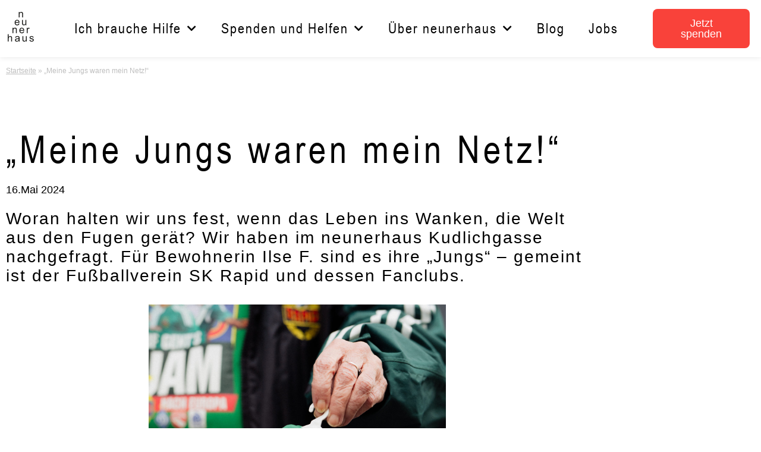

--- FILE ---
content_type: text/html; charset=UTF-8
request_url: https://www.neunerhaus.at/blog/meine-jungs-waren-mein-netz/
body_size: 51059
content:
<!DOCTYPE html>
<html lang="de">
<head>
<meta charset="UTF-8">
<meta name="viewport" content="width=device-width, initial-scale=1">
	<link rel="profile" href="https://gmpg.org/xfn/11"> 
	<meta name='robots' content='index, follow, max-image-preview:large, max-snippet:-1, max-video-preview:-1' />

	<!-- This site is optimized with the Yoast SEO plugin v26.8 - https://yoast.com/product/yoast-seo-wordpress/ -->
	<title>&quot;Meine Jungs waren mein Netz!&quot; - neunerhaus</title>
<link data-rocket-prefetch href="https://connect.facebook.net" rel="dns-prefetch">
<link data-rocket-prefetch href="https://www.googletagmanager.com" rel="dns-prefetch">
<link data-rocket-prefetch href="https://eu.acsbapp.com" rel="dns-prefetch"><link rel="preload" data-rocket-preload as="image" href="https://www.neunerhaus.at/wp-content/uploads/2024/04/005_Neunernews_52_%C2%A9_Liebentritt-edited-scaled.jpg" imagesrcset="https://www.neunerhaus.at/wp-content/uploads/2024/04/005_Neunernews_52_©_Liebentritt-edited-scaled.jpg 2560w, https://www.neunerhaus.at/wp-content/uploads/2024/04/005_Neunernews_52_©_Liebentritt-edited-300x300.jpg 300w, https://www.neunerhaus.at/wp-content/uploads/2024/04/005_Neunernews_52_©_Liebentritt-edited-1024x1024.jpg 1024w, https://www.neunerhaus.at/wp-content/uploads/2024/04/005_Neunernews_52_©_Liebentritt-edited-768x768.jpg 768w, https://www.neunerhaus.at/wp-content/uploads/2024/04/005_Neunernews_52_©_Liebentritt-edited-1536x1536.jpg 1536w, https://www.neunerhaus.at/wp-content/uploads/2024/04/005_Neunernews_52_©_Liebentritt-edited-2048x2048.jpg 2048w" imagesizes="(max-width: 2560px) 100vw, 2560px" fetchpriority="high">
	<meta name="description" content="Ilse F. stand mit 50 Jahren auf der Straße. Die Liebe zum Fußballverein Rapid hat der Bewohnerin der neunerhaus Kudlichgasse durch die schwerste Zeit geholfen." />
	<link rel="canonical" href="https://www.neunerhaus.at/blog/meine-jungs-waren-mein-netz/" />
	<meta property="og:locale" content="de_DE" />
	<meta property="og:type" content="article" />
	<meta property="og:title" content="&quot;Meine Jungs waren mein Netz!&quot; - neunerhaus" />
	<meta property="og:description" content="Ilse F. stand mit 50 Jahren auf der Straße. Die Liebe zum Fußballverein Rapid hat der Bewohnerin der neunerhaus Kudlichgasse durch die schwerste Zeit geholfen." />
	<meta property="og:url" content="https://www.neunerhaus.at/blog/meine-jungs-waren-mein-netz/" />
	<meta property="og:site_name" content="neunerhaus" />
	<meta property="article:publisher" content="https://www.facebook.com/neunerhaus/" />
	<meta property="article:published_time" content="2024-05-16T07:15:08+00:00" />
	<meta property="article:modified_time" content="2024-05-16T07:17:40+00:00" />
	<meta property="og:image" content="https://www.neunerhaus.at/wp-content/uploads/2024/04/005_Neunernews_52_©_Liebentritt-edited-scaled.jpg" />
	<meta property="og:image:width" content="2560" />
	<meta property="og:image:height" content="2560" />
	<meta property="og:image:type" content="image/jpeg" />
	<meta name="author" content="Stefanie Meier" />
	<meta name="twitter:card" content="summary_large_image" />
	<meta name="twitter:label1" content="Verfasst von" />
	<meta name="twitter:data1" content="Stefanie Meier" />
	<meta name="twitter:label2" content="Geschätzte Lesezeit" />
	<meta name="twitter:data2" content="7 Minuten" />
	<script type="application/ld+json" class="yoast-schema-graph">{"@context":"https://schema.org","@graph":[{"@type":"Article","@id":"https://www.neunerhaus.at/blog/meine-jungs-waren-mein-netz/#article","isPartOf":{"@id":"https://www.neunerhaus.at/blog/meine-jungs-waren-mein-netz/"},"author":{"name":"Stefanie Meier","@id":"https://www.neunerhaus.at/#/schema/person/428d9e6d5d2c9e2ac6cd7ef12d1cd0aa"},"headline":"&#8222;Meine Jungs waren mein Netz!&#8220;","datePublished":"2024-05-16T07:15:08+00:00","dateModified":"2024-05-16T07:17:40+00:00","mainEntityOfPage":{"@id":"https://www.neunerhaus.at/blog/meine-jungs-waren-mein-netz/"},"wordCount":1109,"publisher":{"@id":"https://www.neunerhaus.at/#organization"},"image":{"@id":"https://www.neunerhaus.at/blog/meine-jungs-waren-mein-netz/#primaryimage"},"thumbnailUrl":"https://www.neunerhaus.at/wp-content/uploads/2024/04/005_Neunernews_52_©_Liebentritt-edited-scaled.jpg","articleSection":["Blog","Gesellschaft","humans of neunerhaus","Wohnen"],"inLanguage":"de"},{"@type":"WebPage","@id":"https://www.neunerhaus.at/blog/meine-jungs-waren-mein-netz/","url":"https://www.neunerhaus.at/blog/meine-jungs-waren-mein-netz/","name":"\"Meine Jungs waren mein Netz!\" - neunerhaus","isPartOf":{"@id":"https://www.neunerhaus.at/#website"},"primaryImageOfPage":{"@id":"https://www.neunerhaus.at/blog/meine-jungs-waren-mein-netz/#primaryimage"},"image":{"@id":"https://www.neunerhaus.at/blog/meine-jungs-waren-mein-netz/#primaryimage"},"thumbnailUrl":"https://www.neunerhaus.at/wp-content/uploads/2024/04/005_Neunernews_52_©_Liebentritt-edited-scaled.jpg","datePublished":"2024-05-16T07:15:08+00:00","dateModified":"2024-05-16T07:17:40+00:00","description":"Ilse F. stand mit 50 Jahren auf der Straße. Die Liebe zum Fußballverein Rapid hat der Bewohnerin der neunerhaus Kudlichgasse durch die schwerste Zeit geholfen.","breadcrumb":{"@id":"https://www.neunerhaus.at/blog/meine-jungs-waren-mein-netz/#breadcrumb"},"inLanguage":"de","potentialAction":[{"@type":"ReadAction","target":["https://www.neunerhaus.at/blog/meine-jungs-waren-mein-netz/"]}]},{"@type":"ImageObject","inLanguage":"de","@id":"https://www.neunerhaus.at/blog/meine-jungs-waren-mein-netz/#primaryimage","url":"https://www.neunerhaus.at/wp-content/uploads/2024/04/005_Neunernews_52_©_Liebentritt-edited-scaled.jpg","contentUrl":"https://www.neunerhaus.at/wp-content/uploads/2024/04/005_Neunernews_52_©_Liebentritt-edited-scaled.jpg","width":2560,"height":2560},{"@type":"BreadcrumbList","@id":"https://www.neunerhaus.at/blog/meine-jungs-waren-mein-netz/#breadcrumb","itemListElement":[{"@type":"ListItem","position":1,"name":"Startseite","item":"https://www.neunerhaus.at/"},{"@type":"ListItem","position":2,"name":"&#8222;Meine Jungs waren mein Netz!&#8220;"}]},{"@type":"WebSite","@id":"https://www.neunerhaus.at/#website","url":"https://www.neunerhaus.at/","name":"neunerhaus.at","description":"Du bist wichtig","publisher":{"@id":"https://www.neunerhaus.at/#organization"},"potentialAction":[{"@type":"SearchAction","target":{"@type":"EntryPoint","urlTemplate":"https://www.neunerhaus.at/?s={search_term_string}"},"query-input":{"@type":"PropertyValueSpecification","valueRequired":true,"valueName":"search_term_string"}}],"inLanguage":"de"},{"@type":"Organization","@id":"https://www.neunerhaus.at/#organization","name":"neunerhaus.at","url":"https://www.neunerhaus.at/","logo":{"@type":"ImageObject","inLanguage":"de","@id":"https://www.neunerhaus.at/#/schema/logo/image/","url":"https://www.neunerhaus.at/wp-content/uploads/2022/12/neunerhaus_logo.svg","contentUrl":"https://www.neunerhaus.at/wp-content/uploads/2022/12/neunerhaus_logo.svg","width":42,"height":48,"caption":"neunerhaus.at"},"image":{"@id":"https://www.neunerhaus.at/#/schema/logo/image/"},"sameAs":["https://www.facebook.com/neunerhaus/","https://www.instagram.com/neunerhaus/","https://www.youtube.com/user/neunerhaus","https://www.linkedin.com/company/neunerhaus/"]},{"@type":"Person","@id":"https://www.neunerhaus.at/#/schema/person/428d9e6d5d2c9e2ac6cd7ef12d1cd0aa","name":"Stefanie Meier","url":"https://www.neunerhaus.at/author/steffi/"}]}</script>
	<!-- / Yoast SEO plugin. -->



<link rel="alternate" type="application/rss+xml" title="neunerhaus &raquo; Feed" href="https://www.neunerhaus.at/feed/" />
<link rel="alternate" type="application/rss+xml" title="neunerhaus &raquo; Kommentar-Feed" href="https://www.neunerhaus.at/comments/feed/" />
<link rel="alternate" title="oEmbed (JSON)" type="application/json+oembed" href="https://www.neunerhaus.at/wp-json/oembed/1.0/embed?url=https%3A%2F%2Fwww.neunerhaus.at%2Fblog%2Fmeine-jungs-waren-mein-netz%2F" />
<link rel="alternate" title="oEmbed (XML)" type="text/xml+oembed" href="https://www.neunerhaus.at/wp-json/oembed/1.0/embed?url=https%3A%2F%2Fwww.neunerhaus.at%2Fblog%2Fmeine-jungs-waren-mein-netz%2F&#038;format=xml" />
<style id='wp-img-auto-sizes-contain-inline-css'>
img:is([sizes=auto i],[sizes^="auto," i]){contain-intrinsic-size:3000px 1500px}
/*# sourceURL=wp-img-auto-sizes-contain-inline-css */
</style>
<link rel='stylesheet' id='astra-theme-css-css' href='https://www.neunerhaus.at/wp-content/themes/astra/assets/css/minified/main.min.css?ver=4.12.1' media='all' />
<style id='astra-theme-css-inline-css'>
:root{--ast-post-nav-space:0;--ast-container-default-xlg-padding:3em;--ast-container-default-lg-padding:3em;--ast-container-default-slg-padding:2em;--ast-container-default-md-padding:3em;--ast-container-default-sm-padding:3em;--ast-container-default-xs-padding:2.4em;--ast-container-default-xxs-padding:1.8em;--ast-code-block-background:#EEEEEE;--ast-comment-inputs-background:#FAFAFA;--ast-normal-container-width:1200px;--ast-narrow-container-width:750px;--ast-blog-title-font-weight:normal;--ast-blog-meta-weight:inherit;--ast-global-color-primary:var(--ast-global-color-5);--ast-global-color-secondary:var(--ast-global-color-4);--ast-global-color-alternate-background:var(--ast-global-color-7);--ast-global-color-subtle-background:var(--ast-global-color-6);--ast-bg-style-guide:var( --ast-global-color-secondary,--ast-global-color-5 );--ast-shadow-style-guide:0px 0px 4px 0 #00000057;--ast-global-dark-bg-style:#fff;--ast-global-dark-lfs:#fbfbfb;--ast-widget-bg-color:#fafafa;--ast-wc-container-head-bg-color:#fbfbfb;--ast-title-layout-bg:#eeeeee;--ast-search-border-color:#e7e7e7;--ast-lifter-hover-bg:#e6e6e6;--ast-gallery-block-color:#000;--srfm-color-input-label:var(--ast-global-color-2);}html{font-size:93.75%;}a{color:var(--ast-global-color-0);}a:hover,a:focus{color:var(--ast-global-color-1);}body,button,input,select,textarea,.ast-button,.ast-custom-button{font-family:-apple-system,BlinkMacSystemFont,Segoe UI,Roboto,Oxygen-Sans,Ubuntu,Cantarell,Helvetica Neue,sans-serif;font-weight:inherit;font-size:15px;font-size:1rem;line-height:var(--ast-body-line-height,1.65em);}blockquote{color:var(--ast-global-color-3);}h1,h2,h3,h4,h5,h6,.entry-content :where(h1,h2,h3,h4,h5,h6),.site-title,.site-title a{font-weight:600;}.ast-site-identity .site-title a{color:var(--ast-global-color-2);}.site-title{font-size:35px;font-size:2.3333333333333rem;display:block;}.site-header .site-description{font-size:15px;font-size:1rem;display:none;}.entry-title{font-size:26px;font-size:1.7333333333333rem;}.archive .ast-article-post .ast-article-inner,.blog .ast-article-post .ast-article-inner,.archive .ast-article-post .ast-article-inner:hover,.blog .ast-article-post .ast-article-inner:hover{overflow:hidden;}h1,.entry-content :where(h1){font-size:40px;font-size:2.6666666666667rem;font-weight:600;line-height:1.4em;}h2,.entry-content :where(h2){font-size:32px;font-size:2.1333333333333rem;font-weight:600;line-height:1.3em;}h3,.entry-content :where(h3){font-size:26px;font-size:1.7333333333333rem;font-weight:600;line-height:1.3em;}h4,.entry-content :where(h4){font-size:24px;font-size:1.6rem;line-height:1.2em;font-weight:600;}h5,.entry-content :where(h5){font-size:20px;font-size:1.3333333333333rem;line-height:1.2em;font-weight:600;}h6,.entry-content :where(h6){font-size:16px;font-size:1.0666666666667rem;line-height:1.25em;font-weight:600;}::selection{background-color:var(--ast-global-color-0);color:#ffffff;}body,h1,h2,h3,h4,h5,h6,.entry-title a,.entry-content :where(h1,h2,h3,h4,h5,h6){color:var(--ast-global-color-3);}.tagcloud a:hover,.tagcloud a:focus,.tagcloud a.current-item{color:#ffffff;border-color:var(--ast-global-color-0);background-color:var(--ast-global-color-0);}input:focus,input[type="text"]:focus,input[type="email"]:focus,input[type="url"]:focus,input[type="password"]:focus,input[type="reset"]:focus,input[type="search"]:focus,textarea:focus{border-color:var(--ast-global-color-0);}input[type="radio"]:checked,input[type=reset],input[type="checkbox"]:checked,input[type="checkbox"]:hover:checked,input[type="checkbox"]:focus:checked,input[type=range]::-webkit-slider-thumb{border-color:var(--ast-global-color-0);background-color:var(--ast-global-color-0);box-shadow:none;}.site-footer a:hover + .post-count,.site-footer a:focus + .post-count{background:var(--ast-global-color-0);border-color:var(--ast-global-color-0);}.single .nav-links .nav-previous,.single .nav-links .nav-next{color:var(--ast-global-color-0);}.entry-meta,.entry-meta *{line-height:1.45;color:var(--ast-global-color-0);}.entry-meta a:not(.ast-button):hover,.entry-meta a:not(.ast-button):hover *,.entry-meta a:not(.ast-button):focus,.entry-meta a:not(.ast-button):focus *,.page-links > .page-link,.page-links .page-link:hover,.post-navigation a:hover{color:var(--ast-global-color-1);}#cat option,.secondary .calendar_wrap thead a,.secondary .calendar_wrap thead a:visited{color:var(--ast-global-color-0);}.secondary .calendar_wrap #today,.ast-progress-val span{background:var(--ast-global-color-0);}.secondary a:hover + .post-count,.secondary a:focus + .post-count{background:var(--ast-global-color-0);border-color:var(--ast-global-color-0);}.calendar_wrap #today > a{color:#ffffff;}.page-links .page-link,.single .post-navigation a{color:var(--ast-global-color-0);}.ast-search-menu-icon .search-form button.search-submit{padding:0 4px;}.ast-search-menu-icon form.search-form{padding-right:0;}.ast-search-menu-icon.slide-search input.search-field{width:0;}.ast-header-search .ast-search-menu-icon.ast-dropdown-active .search-form,.ast-header-search .ast-search-menu-icon.ast-dropdown-active .search-field:focus{transition:all 0.2s;}.search-form input.search-field:focus{outline:none;}.ast-archive-title{color:var(--ast-global-color-2);}.widget-title,.widget .wp-block-heading{font-size:21px;font-size:1.4rem;color:var(--ast-global-color-2);}.single .ast-author-details .author-title{color:var(--ast-global-color-1);}.ast-single-post .entry-content a,.ast-comment-content a:not(.ast-comment-edit-reply-wrap a){text-decoration:underline;}.ast-single-post .wp-block-button .wp-block-button__link,.ast-single-post .elementor-widget-button .elementor-button,.ast-single-post .entry-content .uagb-tab a,.ast-single-post .entry-content .uagb-ifb-cta a,.ast-single-post .entry-content .wp-block-uagb-buttons a,.ast-single-post .entry-content .uabb-module-content a,.ast-single-post .entry-content .uagb-post-grid a,.ast-single-post .entry-content .uagb-timeline a,.ast-single-post .entry-content .uagb-toc__wrap a,.ast-single-post .entry-content .uagb-taxomony-box a,.entry-content .wp-block-latest-posts > li > a,.ast-single-post .entry-content .wp-block-file__button,a.ast-post-filter-single,.ast-single-post .wp-block-buttons .wp-block-button.is-style-outline .wp-block-button__link,.ast-single-post .ast-comment-content .comment-reply-link,.ast-single-post .ast-comment-content .comment-edit-link{text-decoration:none;}.ast-search-menu-icon.slide-search a:focus-visible:focus-visible,.astra-search-icon:focus-visible,#close:focus-visible,a:focus-visible,.ast-menu-toggle:focus-visible,.site .skip-link:focus-visible,.wp-block-loginout input:focus-visible,.wp-block-search.wp-block-search__button-inside .wp-block-search__inside-wrapper,.ast-header-navigation-arrow:focus-visible,.ast-orders-table__row .ast-orders-table__cell:focus-visible,a#ast-apply-coupon:focus-visible,#ast-apply-coupon:focus-visible,#close:focus-visible,.button.search-submit:focus-visible,#search_submit:focus,.normal-search:focus-visible,.ast-header-account-wrap:focus-visible,.astra-cart-drawer-close:focus,.ast-single-variation:focus,.ast-button:focus,.ast-builder-button-wrap:has(.ast-custom-button-link:focus),.ast-builder-button-wrap .ast-custom-button-link:focus{outline-style:dotted;outline-color:inherit;outline-width:thin;}input:focus,input[type="text"]:focus,input[type="email"]:focus,input[type="url"]:focus,input[type="password"]:focus,input[type="reset"]:focus,input[type="search"]:focus,input[type="number"]:focus,textarea:focus,.wp-block-search__input:focus,[data-section="section-header-mobile-trigger"] .ast-button-wrap .ast-mobile-menu-trigger-minimal:focus,.ast-mobile-popup-drawer.active .menu-toggle-close:focus,#ast-scroll-top:focus,#coupon_code:focus,#ast-coupon-code:focus{border-style:dotted;border-color:inherit;border-width:thin;}input{outline:none;}.ast-logo-title-inline .site-logo-img{padding-right:1em;}body .ast-oembed-container > *{position:absolute;top:0;width:100%;height:100%;left:0;}body .wp-block-embed-pocket-casts .ast-oembed-container *{position:unset;}.ast-single-post-featured-section + article {margin-top: 2em;}.site-content .ast-single-post-featured-section img {width: 100%;overflow: hidden;object-fit: cover;}.site > .ast-single-related-posts-container {margin-top: 0;}@media (min-width: 922px) {.ast-desktop .ast-container--narrow {max-width: var(--ast-narrow-container-width);margin: 0 auto;}}.ast-page-builder-template .hentry {margin: 0;}.ast-page-builder-template .site-content > .ast-container {max-width: 100%;padding: 0;}.ast-page-builder-template .site .site-content #primary {padding: 0;margin: 0;}.ast-page-builder-template .no-results {text-align: center;margin: 4em auto;}.ast-page-builder-template .ast-pagination {padding: 2em;}.ast-page-builder-template .entry-header.ast-no-title.ast-no-thumbnail {margin-top: 0;}.ast-page-builder-template .entry-header.ast-header-without-markup {margin-top: 0;margin-bottom: 0;}.ast-page-builder-template .entry-header.ast-no-title.ast-no-meta {margin-bottom: 0;}.ast-page-builder-template.single .post-navigation {padding-bottom: 2em;}.ast-page-builder-template.single-post .site-content > .ast-container {max-width: 100%;}.ast-page-builder-template .entry-header {margin-top: 2em;margin-left: auto;margin-right: auto;}.ast-single-post.ast-page-builder-template .site-main > article {padding-top: 2em;padding-left: 20px;padding-right: 20px;}.ast-page-builder-template .ast-archive-description {margin: 2em auto 0;padding-left: 20px;padding-right: 20px;}.ast-page-builder-template .ast-row {margin-left: 0;margin-right: 0;}.single.ast-page-builder-template .entry-header + .entry-content,.single.ast-page-builder-template .ast-single-entry-banner + .site-content article .entry-content {margin-bottom: 2em;}@media(min-width: 921px) {.ast-page-builder-template.archive.ast-right-sidebar .ast-row article,.ast-page-builder-template.archive.ast-left-sidebar .ast-row article {padding-left: 0;padding-right: 0;}}@media (max-width:921.9px){#ast-desktop-header{display:none;}}@media (min-width:922px){#ast-mobile-header{display:none;}}@media( max-width: 420px ) {.single .nav-links .nav-previous,.single .nav-links .nav-next {width: 100%;text-align: center;}}.wp-block-buttons.aligncenter{justify-content:center;}@media (max-width:921px){.ast-theme-transparent-header #primary,.ast-theme-transparent-header #secondary{padding:0;}}@media (max-width:921px){.ast-plain-container.ast-no-sidebar #primary{padding:0;}}.ast-plain-container.ast-no-sidebar #primary{margin-top:0;margin-bottom:0;}@media (min-width:1200px){.ast-plain-container.ast-no-sidebar #primary{margin-top:60px;margin-bottom:60px;}}.wp-block-button.is-style-outline .wp-block-button__link{border-color:var(--ast-global-color-0);}div.wp-block-button.is-style-outline > .wp-block-button__link:not(.has-text-color),div.wp-block-button.wp-block-button__link.is-style-outline:not(.has-text-color){color:var(--ast-global-color-0);}.wp-block-button.is-style-outline .wp-block-button__link:hover,.wp-block-buttons .wp-block-button.is-style-outline .wp-block-button__link:focus,.wp-block-buttons .wp-block-button.is-style-outline > .wp-block-button__link:not(.has-text-color):hover,.wp-block-buttons .wp-block-button.wp-block-button__link.is-style-outline:not(.has-text-color):hover{color:#ffffff;background-color:var(--ast-global-color-1);border-color:var(--ast-global-color-1);}.post-page-numbers.current .page-link,.ast-pagination .page-numbers.current{color:#ffffff;border-color:var(--ast-global-color-0);background-color:var(--ast-global-color-0);}.wp-block-button.is-style-outline .wp-block-button__link.wp-element-button,.ast-outline-button{border-color:var(--ast-global-color-0);font-family:inherit;font-weight:inherit;line-height:1em;}.wp-block-buttons .wp-block-button.is-style-outline > .wp-block-button__link:not(.has-text-color),.wp-block-buttons .wp-block-button.wp-block-button__link.is-style-outline:not(.has-text-color),.ast-outline-button{color:var(--ast-global-color-0);}.wp-block-button.is-style-outline .wp-block-button__link:hover,.wp-block-buttons .wp-block-button.is-style-outline .wp-block-button__link:focus,.wp-block-buttons .wp-block-button.is-style-outline > .wp-block-button__link:not(.has-text-color):hover,.wp-block-buttons .wp-block-button.wp-block-button__link.is-style-outline:not(.has-text-color):hover,.ast-outline-button:hover,.ast-outline-button:focus,.wp-block-uagb-buttons-child .uagb-buttons-repeater.ast-outline-button:hover,.wp-block-uagb-buttons-child .uagb-buttons-repeater.ast-outline-button:focus{color:#ffffff;background-color:var(--ast-global-color-1);border-color:var(--ast-global-color-1);}.wp-block-button .wp-block-button__link.wp-element-button.is-style-outline:not(.has-background),.wp-block-button.is-style-outline>.wp-block-button__link.wp-element-button:not(.has-background),.ast-outline-button{background-color:transparent;}.entry-content[data-ast-blocks-layout] > figure{margin-bottom:1em;}h1.widget-title{font-weight:600;}h2.widget-title{font-weight:600;}h3.widget-title{font-weight:600;}.elementor-widget-container .elementor-loop-container .e-loop-item[data-elementor-type="loop-item"]{width:100%;}#page{display:flex;flex-direction:column;min-height:100vh;}.ast-404-layout-1 h1.page-title{color:var(--ast-global-color-2);}.single .post-navigation a{line-height:1em;height:inherit;}.error-404 .page-sub-title{font-size:1.5rem;font-weight:inherit;}.search .site-content .content-area .search-form{margin-bottom:0;}#page .site-content{flex-grow:1;}.widget{margin-bottom:1.25em;}#secondary li{line-height:1.5em;}#secondary .wp-block-group h2{margin-bottom:0.7em;}#secondary h2{font-size:1.7rem;}.ast-separate-container .ast-article-post,.ast-separate-container .ast-article-single,.ast-separate-container .comment-respond{padding:3em;}.ast-separate-container .ast-article-single .ast-article-single{padding:0;}.ast-article-single .wp-block-post-template-is-layout-grid{padding-left:0;}.ast-separate-container .comments-title,.ast-narrow-container .comments-title{padding:1.5em 2em;}.ast-page-builder-template .comment-form-textarea,.ast-comment-formwrap .ast-grid-common-col{padding:0;}.ast-comment-formwrap{padding:0;display:inline-flex;column-gap:20px;width:100%;margin-left:0;margin-right:0;}.comments-area textarea#comment:focus,.comments-area textarea#comment:active,.comments-area .ast-comment-formwrap input[type="text"]:focus,.comments-area .ast-comment-formwrap input[type="text"]:active {box-shadow:none;outline:none;}.archive.ast-page-builder-template .entry-header{margin-top:2em;}.ast-page-builder-template .ast-comment-formwrap{width:100%;}.entry-title{margin-bottom:0.5em;}.ast-archive-description p{font-size:inherit;font-weight:inherit;line-height:inherit;}.ast-separate-container .ast-comment-list li.depth-1,.hentry{margin-bottom:2em;}@media (min-width:921px){.ast-left-sidebar.ast-page-builder-template #secondary,.archive.ast-right-sidebar.ast-page-builder-template .site-main{padding-left:20px;padding-right:20px;}}@media (max-width:544px){.ast-comment-formwrap.ast-row{column-gap:10px;display:inline-block;}#ast-commentform .ast-grid-common-col{position:relative;width:100%;}}@media (min-width:1201px){.ast-separate-container .ast-article-post,.ast-separate-container .ast-article-single,.ast-separate-container .ast-author-box,.ast-separate-container .ast-404-layout-1,.ast-separate-container .no-results{padding:3em;}}@media (max-width:921px){.ast-left-sidebar #content > .ast-container{display:flex;flex-direction:column-reverse;width:100%;}}@media (min-width:922px){.ast-separate-container.ast-right-sidebar #primary,.ast-separate-container.ast-left-sidebar #primary{border:0;}.search-no-results.ast-separate-container #primary{margin-bottom:4em;}}.elementor-widget-button .elementor-button{border-style:solid;text-decoration:none;border-top-width:0;border-right-width:0;border-left-width:0;border-bottom-width:0;}body .elementor-button.elementor-size-sm,body .elementor-button.elementor-size-xs,body .elementor-button.elementor-size-md,body .elementor-button.elementor-size-lg,body .elementor-button.elementor-size-xl,body .elementor-button{padding-top:15px;padding-right:30px;padding-bottom:15px;padding-left:30px;}@media (max-width:921px){.elementor-widget-button .elementor-button.elementor-size-sm,.elementor-widget-button .elementor-button.elementor-size-xs,.elementor-widget-button .elementor-button.elementor-size-md,.elementor-widget-button .elementor-button.elementor-size-lg,.elementor-widget-button .elementor-button.elementor-size-xl,.elementor-widget-button .elementor-button{padding-top:14px;padding-right:28px;padding-bottom:14px;padding-left:28px;}}@media (max-width:544px){.elementor-widget-button .elementor-button.elementor-size-sm,.elementor-widget-button .elementor-button.elementor-size-xs,.elementor-widget-button .elementor-button.elementor-size-md,.elementor-widget-button .elementor-button.elementor-size-lg,.elementor-widget-button .elementor-button.elementor-size-xl,.elementor-widget-button .elementor-button{padding-top:12px;padding-right:24px;padding-bottom:12px;padding-left:24px;}}.elementor-widget-button .elementor-button{border-color:var(--ast-global-color-0);background-color:var(--ast-global-color-0);}.elementor-widget-button .elementor-button:hover,.elementor-widget-button .elementor-button:focus{color:#ffffff;background-color:var(--ast-global-color-1);border-color:var(--ast-global-color-1);}.wp-block-button .wp-block-button__link ,.elementor-widget-button .elementor-button,.elementor-widget-button .elementor-button:visited{color:#ffffff;}.wp-block-button .wp-block-button__link:hover,.wp-block-button .wp-block-button__link:focus{color:#ffffff;background-color:var(--ast-global-color-1);border-color:var(--ast-global-color-1);}.elementor-widget-heading h1.elementor-heading-title{line-height:1.4em;}.elementor-widget-heading h2.elementor-heading-title{line-height:1.3em;}.elementor-widget-heading h3.elementor-heading-title{line-height:1.3em;}.elementor-widget-heading h4.elementor-heading-title{line-height:1.2em;}.elementor-widget-heading h5.elementor-heading-title{line-height:1.2em;}.elementor-widget-heading h6.elementor-heading-title{line-height:1.25em;}.wp-block-button .wp-block-button__link,.wp-block-search .wp-block-search__button,body .wp-block-file .wp-block-file__button{border-color:var(--ast-global-color-0);background-color:var(--ast-global-color-0);color:#ffffff;font-family:inherit;font-weight:inherit;line-height:1em;padding-top:15px;padding-right:30px;padding-bottom:15px;padding-left:30px;}@media (max-width:921px){.wp-block-button .wp-block-button__link,.wp-block-search .wp-block-search__button,body .wp-block-file .wp-block-file__button{padding-top:14px;padding-right:28px;padding-bottom:14px;padding-left:28px;}}@media (max-width:544px){.wp-block-button .wp-block-button__link,.wp-block-search .wp-block-search__button,body .wp-block-file .wp-block-file__button{padding-top:12px;padding-right:24px;padding-bottom:12px;padding-left:24px;}}.menu-toggle,button,.ast-button,.ast-custom-button,.button,input#submit,input[type="button"],input[type="submit"],input[type="reset"],form[CLASS*="wp-block-search__"].wp-block-search .wp-block-search__inside-wrapper .wp-block-search__button,body .wp-block-file .wp-block-file__button,.search .search-submit{border-style:solid;border-top-width:0;border-right-width:0;border-left-width:0;border-bottom-width:0;color:#ffffff;border-color:var(--ast-global-color-0);background-color:var(--ast-global-color-0);padding-top:15px;padding-right:30px;padding-bottom:15px;padding-left:30px;font-family:inherit;font-weight:inherit;line-height:1em;}button:focus,.menu-toggle:hover,button:hover,.ast-button:hover,.ast-custom-button:hover .button:hover,.ast-custom-button:hover ,input[type=reset]:hover,input[type=reset]:focus,input#submit:hover,input#submit:focus,input[type="button"]:hover,input[type="button"]:focus,input[type="submit"]:hover,input[type="submit"]:focus,form[CLASS*="wp-block-search__"].wp-block-search .wp-block-search__inside-wrapper .wp-block-search__button:hover,form[CLASS*="wp-block-search__"].wp-block-search .wp-block-search__inside-wrapper .wp-block-search__button:focus,body .wp-block-file .wp-block-file__button:hover,body .wp-block-file .wp-block-file__button:focus{color:#ffffff;background-color:var(--ast-global-color-1);border-color:var(--ast-global-color-1);}form[CLASS*="wp-block-search__"].wp-block-search .wp-block-search__inside-wrapper .wp-block-search__button.has-icon{padding-top:calc(15px - 3px);padding-right:calc(30px - 3px);padding-bottom:calc(15px - 3px);padding-left:calc(30px - 3px);}@media (max-width:921px){.menu-toggle,button,.ast-button,.ast-custom-button,.button,input#submit,input[type="button"],input[type="submit"],input[type="reset"],form[CLASS*="wp-block-search__"].wp-block-search .wp-block-search__inside-wrapper .wp-block-search__button,body .wp-block-file .wp-block-file__button,.search .search-submit{padding-top:14px;padding-right:28px;padding-bottom:14px;padding-left:28px;}}@media (max-width:544px){.menu-toggle,button,.ast-button,.ast-custom-button,.button,input#submit,input[type="button"],input[type="submit"],input[type="reset"],form[CLASS*="wp-block-search__"].wp-block-search .wp-block-search__inside-wrapper .wp-block-search__button,body .wp-block-file .wp-block-file__button,.search .search-submit{padding-top:12px;padding-right:24px;padding-bottom:12px;padding-left:24px;}}@media (max-width:921px){.ast-mobile-header-stack .main-header-bar .ast-search-menu-icon{display:inline-block;}.ast-header-break-point.ast-header-custom-item-outside .ast-mobile-header-stack .main-header-bar .ast-search-icon{margin:0;}.ast-comment-avatar-wrap img{max-width:2.5em;}.ast-comment-meta{padding:0 1.8888em 1.3333em;}.ast-separate-container .ast-comment-list li.depth-1{padding:1.5em 2.14em;}.ast-separate-container .comment-respond{padding:2em 2.14em;}}@media (min-width:544px){.ast-container{max-width:100%;}}@media (max-width:544px){.ast-separate-container .ast-article-post,.ast-separate-container .ast-article-single,.ast-separate-container .comments-title,.ast-separate-container .ast-archive-description{padding:1.5em 1em;}.ast-separate-container #content .ast-container{padding-left:0.54em;padding-right:0.54em;}.ast-separate-container .ast-comment-list .bypostauthor{padding:.5em;}.ast-search-menu-icon.ast-dropdown-active .search-field{width:170px;}} #ast-mobile-header .ast-site-header-cart-li a{pointer-events:none;}.ast-separate-container{background-color:var(--ast-global-color-4);}@media (max-width:921px){.site-title{display:block;}.site-header .site-description{display:none;}h1,.entry-content :where(h1){font-size:30px;}h2,.entry-content :where(h2){font-size:25px;}h3,.entry-content :where(h3){font-size:20px;}}@media (max-width:544px){.site-title{display:block;}.site-header .site-description{display:none;}h1,.entry-content :where(h1){font-size:30px;}h2,.entry-content :where(h2){font-size:25px;}h3,.entry-content :where(h3){font-size:20px;}}@media (max-width:921px){html{font-size:85.5%;}}@media (max-width:544px){html{font-size:85.5%;}}@media (min-width:922px){.ast-container{max-width:1240px;}}@media (min-width:922px){.site-content .ast-container{display:flex;}}@media (max-width:921px){.site-content .ast-container{flex-direction:column;}}@media (min-width:922px){.main-header-menu .sub-menu .menu-item.ast-left-align-sub-menu:hover > .sub-menu,.main-header-menu .sub-menu .menu-item.ast-left-align-sub-menu.focus > .sub-menu{margin-left:-0px;}}.site .comments-area{padding-bottom:3em;}.wp-block-file {display: flex;align-items: center;flex-wrap: wrap;justify-content: space-between;}.wp-block-pullquote {border: none;}.wp-block-pullquote blockquote::before {content: "\201D";font-family: "Helvetica",sans-serif;display: flex;transform: rotate( 180deg );font-size: 6rem;font-style: normal;line-height: 1;font-weight: bold;align-items: center;justify-content: center;}.has-text-align-right > blockquote::before {justify-content: flex-start;}.has-text-align-left > blockquote::before {justify-content: flex-end;}figure.wp-block-pullquote.is-style-solid-color blockquote {max-width: 100%;text-align: inherit;}:root {--wp--custom--ast-default-block-top-padding: 3em;--wp--custom--ast-default-block-right-padding: 3em;--wp--custom--ast-default-block-bottom-padding: 3em;--wp--custom--ast-default-block-left-padding: 3em;--wp--custom--ast-container-width: 1200px;--wp--custom--ast-content-width-size: 1200px;--wp--custom--ast-wide-width-size: calc(1200px + var(--wp--custom--ast-default-block-left-padding) + var(--wp--custom--ast-default-block-right-padding));}.ast-narrow-container {--wp--custom--ast-content-width-size: 750px;--wp--custom--ast-wide-width-size: 750px;}@media(max-width: 921px) {:root {--wp--custom--ast-default-block-top-padding: 3em;--wp--custom--ast-default-block-right-padding: 2em;--wp--custom--ast-default-block-bottom-padding: 3em;--wp--custom--ast-default-block-left-padding: 2em;}}@media(max-width: 544px) {:root {--wp--custom--ast-default-block-top-padding: 3em;--wp--custom--ast-default-block-right-padding: 1.5em;--wp--custom--ast-default-block-bottom-padding: 3em;--wp--custom--ast-default-block-left-padding: 1.5em;}}.entry-content > .wp-block-group,.entry-content > .wp-block-cover,.entry-content > .wp-block-columns {padding-top: var(--wp--custom--ast-default-block-top-padding);padding-right: var(--wp--custom--ast-default-block-right-padding);padding-bottom: var(--wp--custom--ast-default-block-bottom-padding);padding-left: var(--wp--custom--ast-default-block-left-padding);}.ast-plain-container.ast-no-sidebar .entry-content > .alignfull,.ast-page-builder-template .ast-no-sidebar .entry-content > .alignfull {margin-left: calc( -50vw + 50%);margin-right: calc( -50vw + 50%);max-width: 100vw;width: 100vw;}.ast-plain-container.ast-no-sidebar .entry-content .alignfull .alignfull,.ast-page-builder-template.ast-no-sidebar .entry-content .alignfull .alignfull,.ast-plain-container.ast-no-sidebar .entry-content .alignfull .alignwide,.ast-page-builder-template.ast-no-sidebar .entry-content .alignfull .alignwide,.ast-plain-container.ast-no-sidebar .entry-content .alignwide .alignfull,.ast-page-builder-template.ast-no-sidebar .entry-content .alignwide .alignfull,.ast-plain-container.ast-no-sidebar .entry-content .alignwide .alignwide,.ast-page-builder-template.ast-no-sidebar .entry-content .alignwide .alignwide,.ast-plain-container.ast-no-sidebar .entry-content .wp-block-column .alignfull,.ast-page-builder-template.ast-no-sidebar .entry-content .wp-block-column .alignfull,.ast-plain-container.ast-no-sidebar .entry-content .wp-block-column .alignwide,.ast-page-builder-template.ast-no-sidebar .entry-content .wp-block-column .alignwide {margin-left: auto;margin-right: auto;width: 100%;}[data-ast-blocks-layout] .wp-block-separator:not(.is-style-dots) {height: 0;}[data-ast-blocks-layout] .wp-block-separator {margin: 20px auto;}[data-ast-blocks-layout] .wp-block-separator:not(.is-style-wide):not(.is-style-dots) {max-width: 100px;}[data-ast-blocks-layout] .wp-block-separator.has-background {padding: 0;}.entry-content[data-ast-blocks-layout] > * {max-width: var(--wp--custom--ast-content-width-size);margin-left: auto;margin-right: auto;}.entry-content[data-ast-blocks-layout] > .alignwide {max-width: var(--wp--custom--ast-wide-width-size);}.entry-content[data-ast-blocks-layout] .alignfull {max-width: none;}.entry-content .wp-block-columns {margin-bottom: 0;}blockquote {margin: 1.5em;border-color: rgba(0,0,0,0.05);}.wp-block-quote:not(.has-text-align-right):not(.has-text-align-center) {border-left: 5px solid rgba(0,0,0,0.05);}.has-text-align-right > blockquote,blockquote.has-text-align-right {border-right: 5px solid rgba(0,0,0,0.05);}.has-text-align-left > blockquote,blockquote.has-text-align-left {border-left: 5px solid rgba(0,0,0,0.05);}.wp-block-site-tagline,.wp-block-latest-posts .read-more {margin-top: 15px;}.wp-block-loginout p label {display: block;}.wp-block-loginout p:not(.login-remember):not(.login-submit) input {width: 100%;}.wp-block-loginout input:focus {border-color: transparent;}.wp-block-loginout input:focus {outline: thin dotted;}.entry-content .wp-block-media-text .wp-block-media-text__content {padding: 0 0 0 8%;}.entry-content .wp-block-media-text.has-media-on-the-right .wp-block-media-text__content {padding: 0 8% 0 0;}.entry-content .wp-block-media-text.has-background .wp-block-media-text__content {padding: 8%;}.entry-content .wp-block-cover:not([class*="background-color"]):not(.has-text-color.has-link-color) .wp-block-cover__inner-container,.entry-content .wp-block-cover:not([class*="background-color"]) .wp-block-cover-image-text,.entry-content .wp-block-cover:not([class*="background-color"]) .wp-block-cover-text,.entry-content .wp-block-cover-image:not([class*="background-color"]) .wp-block-cover__inner-container,.entry-content .wp-block-cover-image:not([class*="background-color"]) .wp-block-cover-image-text,.entry-content .wp-block-cover-image:not([class*="background-color"]) .wp-block-cover-text {color: var(--ast-global-color-primary,var(--ast-global-color-5));}.wp-block-loginout .login-remember input {width: 1.1rem;height: 1.1rem;margin: 0 5px 4px 0;vertical-align: middle;}.wp-block-latest-posts > li > *:first-child,.wp-block-latest-posts:not(.is-grid) > li:first-child {margin-top: 0;}.entry-content > .wp-block-buttons,.entry-content > .wp-block-uagb-buttons {margin-bottom: 1.5em;}.wp-block-search__inside-wrapper .wp-block-search__input {padding: 0 10px;color: var(--ast-global-color-3);background: var(--ast-global-color-primary,var(--ast-global-color-5));border-color: var(--ast-border-color);}.wp-block-latest-posts .read-more {margin-bottom: 1.5em;}.wp-block-search__no-button .wp-block-search__inside-wrapper .wp-block-search__input {padding-top: 5px;padding-bottom: 5px;}.wp-block-latest-posts .wp-block-latest-posts__post-date,.wp-block-latest-posts .wp-block-latest-posts__post-author {font-size: 1rem;}.wp-block-latest-posts > li > *,.wp-block-latest-posts:not(.is-grid) > li {margin-top: 12px;margin-bottom: 12px;}.ast-page-builder-template .entry-content[data-ast-blocks-layout] > .alignwide:where(:not(.uagb-is-root-container):not(.spectra-is-root-container)) > * {max-width: var(--wp--custom--ast-wide-width-size);}.ast-page-builder-template .entry-content[data-ast-blocks-layout] > .inherit-container-width > *,.ast-page-builder-template .entry-content[data-ast-blocks-layout] > *:not(.wp-block-group):where(:not(.uagb-is-root-container):not(.spectra-is-root-container)) > *,.entry-content[data-ast-blocks-layout] > .wp-block-cover .wp-block-cover__inner-container {max-width: var(--wp--custom--ast-content-width-size) ;margin-left: auto;margin-right: auto;}.ast-page-builder-template .entry-content[data-ast-blocks-layout] > *,.ast-page-builder-template .entry-content[data-ast-blocks-layout] > .alignfull:where(:not(.wp-block-group):not(.uagb-is-root-container):not(.spectra-is-root-container)) > * {max-width: none;}.entry-content[data-ast-blocks-layout] .wp-block-cover:not(.alignleft):not(.alignright) {width: auto;}@media(max-width: 1200px) {.ast-separate-container .entry-content > .alignfull,.ast-separate-container .entry-content[data-ast-blocks-layout] > .alignwide,.ast-plain-container .entry-content[data-ast-blocks-layout] > .alignwide,.ast-plain-container .entry-content .alignfull {margin-left: calc(-1 * min(var(--ast-container-default-xlg-padding),20px)) ;margin-right: calc(-1 * min(var(--ast-container-default-xlg-padding),20px));}}@media(min-width: 1201px) {.ast-separate-container .entry-content > .alignfull {margin-left: calc(-1 * var(--ast-container-default-xlg-padding) );margin-right: calc(-1 * var(--ast-container-default-xlg-padding) );}.ast-separate-container .entry-content[data-ast-blocks-layout] > .alignwide,.ast-plain-container .entry-content[data-ast-blocks-layout] > .alignwide {margin-left: calc(-1 * var(--wp--custom--ast-default-block-left-padding) );margin-right: calc(-1 * var(--wp--custom--ast-default-block-right-padding) );}}@media(min-width: 921px) {.ast-separate-container .entry-content .wp-block-group.alignwide:not(.inherit-container-width) > :where(:not(.alignleft):not(.alignright)),.ast-plain-container .entry-content .wp-block-group.alignwide:not(.inherit-container-width) > :where(:not(.alignleft):not(.alignright)) {max-width: calc( var(--wp--custom--ast-content-width-size) + 80px );}.ast-plain-container.ast-right-sidebar .entry-content[data-ast-blocks-layout] .alignfull,.ast-plain-container.ast-left-sidebar .entry-content[data-ast-blocks-layout] .alignfull {margin-left: -60px;margin-right: -60px;}}@media(min-width: 544px) {.entry-content > .alignleft {margin-right: 20px;}.entry-content > .alignright {margin-left: 20px;}}@media (max-width:544px){.wp-block-columns .wp-block-column:not(:last-child){margin-bottom:20px;}.wp-block-latest-posts{margin:0;}}@media( max-width: 600px ) {.entry-content .wp-block-media-text .wp-block-media-text__content,.entry-content .wp-block-media-text.has-media-on-the-right .wp-block-media-text__content {padding: 8% 0 0;}.entry-content .wp-block-media-text.has-background .wp-block-media-text__content {padding: 8%;}}.ast-page-builder-template .entry-header {padding-left: 0;}.ast-narrow-container .site-content .wp-block-uagb-image--align-full .wp-block-uagb-image__figure {max-width: 100%;margin-left: auto;margin-right: auto;}:root .has-ast-global-color-0-color{color:var(--ast-global-color-0);}:root .has-ast-global-color-0-background-color{background-color:var(--ast-global-color-0);}:root .wp-block-button .has-ast-global-color-0-color{color:var(--ast-global-color-0);}:root .wp-block-button .has-ast-global-color-0-background-color{background-color:var(--ast-global-color-0);}:root .has-ast-global-color-1-color{color:var(--ast-global-color-1);}:root .has-ast-global-color-1-background-color{background-color:var(--ast-global-color-1);}:root .wp-block-button .has-ast-global-color-1-color{color:var(--ast-global-color-1);}:root .wp-block-button .has-ast-global-color-1-background-color{background-color:var(--ast-global-color-1);}:root .has-ast-global-color-2-color{color:var(--ast-global-color-2);}:root .has-ast-global-color-2-background-color{background-color:var(--ast-global-color-2);}:root .wp-block-button .has-ast-global-color-2-color{color:var(--ast-global-color-2);}:root .wp-block-button .has-ast-global-color-2-background-color{background-color:var(--ast-global-color-2);}:root .has-ast-global-color-3-color{color:var(--ast-global-color-3);}:root .has-ast-global-color-3-background-color{background-color:var(--ast-global-color-3);}:root .wp-block-button .has-ast-global-color-3-color{color:var(--ast-global-color-3);}:root .wp-block-button .has-ast-global-color-3-background-color{background-color:var(--ast-global-color-3);}:root .has-ast-global-color-4-color{color:var(--ast-global-color-4);}:root .has-ast-global-color-4-background-color{background-color:var(--ast-global-color-4);}:root .wp-block-button .has-ast-global-color-4-color{color:var(--ast-global-color-4);}:root .wp-block-button .has-ast-global-color-4-background-color{background-color:var(--ast-global-color-4);}:root .has-ast-global-color-5-color{color:var(--ast-global-color-5);}:root .has-ast-global-color-5-background-color{background-color:var(--ast-global-color-5);}:root .wp-block-button .has-ast-global-color-5-color{color:var(--ast-global-color-5);}:root .wp-block-button .has-ast-global-color-5-background-color{background-color:var(--ast-global-color-5);}:root .has-ast-global-color-6-color{color:var(--ast-global-color-6);}:root .has-ast-global-color-6-background-color{background-color:var(--ast-global-color-6);}:root .wp-block-button .has-ast-global-color-6-color{color:var(--ast-global-color-6);}:root .wp-block-button .has-ast-global-color-6-background-color{background-color:var(--ast-global-color-6);}:root .has-ast-global-color-7-color{color:var(--ast-global-color-7);}:root .has-ast-global-color-7-background-color{background-color:var(--ast-global-color-7);}:root .wp-block-button .has-ast-global-color-7-color{color:var(--ast-global-color-7);}:root .wp-block-button .has-ast-global-color-7-background-color{background-color:var(--ast-global-color-7);}:root .has-ast-global-color-8-color{color:var(--ast-global-color-8);}:root .has-ast-global-color-8-background-color{background-color:var(--ast-global-color-8);}:root .wp-block-button .has-ast-global-color-8-color{color:var(--ast-global-color-8);}:root .wp-block-button .has-ast-global-color-8-background-color{background-color:var(--ast-global-color-8);}:root{--ast-global-color-0:#0170B9;--ast-global-color-1:#3a3a3a;--ast-global-color-2:#3a3a3a;--ast-global-color-3:#4B4F58;--ast-global-color-4:#F5F5F5;--ast-global-color-5:#FFFFFF;--ast-global-color-6:#E5E5E5;--ast-global-color-7:#424242;--ast-global-color-8:#000000;}:root {--ast-border-color : var(--ast-global-color-6);}.ast-single-entry-banner {-js-display: flex;display: flex;flex-direction: column;justify-content: center;text-align: center;position: relative;background: var(--ast-title-layout-bg);}.ast-single-entry-banner[data-banner-layout="layout-1"] {max-width: 1200px;background: inherit;padding: 20px 0;}.ast-single-entry-banner[data-banner-width-type="custom"] {margin: 0 auto;width: 100%;}.ast-single-entry-banner + .site-content .entry-header {margin-bottom: 0;}.site .ast-author-avatar {--ast-author-avatar-size: ;}a.ast-underline-text {text-decoration: underline;}.ast-container > .ast-terms-link {position: relative;display: block;}a.ast-button.ast-badge-tax {padding: 4px 8px;border-radius: 3px;font-size: inherit;}header.entry-header{text-align:left;}header.entry-header > *:not(:last-child){margin-bottom:10px;}@media (max-width:921px){header.entry-header{text-align:left;}}@media (max-width:544px){header.entry-header{text-align:left;}}.ast-archive-entry-banner {-js-display: flex;display: flex;flex-direction: column;justify-content: center;text-align: center;position: relative;background: var(--ast-title-layout-bg);}.ast-archive-entry-banner[data-banner-width-type="custom"] {margin: 0 auto;width: 100%;}.ast-archive-entry-banner[data-banner-layout="layout-1"] {background: inherit;padding: 20px 0;text-align: left;}body.archive .ast-archive-description{max-width:1200px;width:100%;text-align:left;padding-top:3em;padding-right:3em;padding-bottom:3em;padding-left:3em;}body.archive .ast-archive-description .ast-archive-title,body.archive .ast-archive-description .ast-archive-title *{font-size:40px;font-size:2.6666666666667rem;}body.archive .ast-archive-description > *:not(:last-child){margin-bottom:10px;}@media (max-width:921px){body.archive .ast-archive-description{text-align:left;}}@media (max-width:544px){body.archive .ast-archive-description{text-align:left;}}.ast-breadcrumbs .trail-browse,.ast-breadcrumbs .trail-items,.ast-breadcrumbs .trail-items li{display:inline-block;margin:0;padding:0;border:none;background:inherit;text-indent:0;text-decoration:none;}.ast-breadcrumbs .trail-browse{font-size:inherit;font-style:inherit;font-weight:inherit;color:inherit;}.ast-breadcrumbs .trail-items{list-style:none;}.trail-items li::after{padding:0 0.3em;content:"\00bb";}.trail-items li:last-of-type::after{display:none;}h1,h2,h3,h4,h5,h6,.entry-content :where(h1,h2,h3,h4,h5,h6){color:var(--ast-global-color-2);}.entry-title a{color:var(--ast-global-color-2);}@media (max-width:921px){.ast-builder-grid-row-container.ast-builder-grid-row-tablet-3-firstrow .ast-builder-grid-row > *:first-child,.ast-builder-grid-row-container.ast-builder-grid-row-tablet-3-lastrow .ast-builder-grid-row > *:last-child{grid-column:1 / -1;}}@media (max-width:544px){.ast-builder-grid-row-container.ast-builder-grid-row-mobile-3-firstrow .ast-builder-grid-row > *:first-child,.ast-builder-grid-row-container.ast-builder-grid-row-mobile-3-lastrow .ast-builder-grid-row > *:last-child{grid-column:1 / -1;}}.ast-builder-layout-element[data-section="title_tagline"]{display:flex;}@media (max-width:921px){.ast-header-break-point .ast-builder-layout-element[data-section="title_tagline"]{display:flex;}}@media (max-width:544px){.ast-header-break-point .ast-builder-layout-element[data-section="title_tagline"]{display:flex;}}.ast-builder-menu-1{font-family:inherit;font-weight:inherit;}.ast-builder-menu-1 .sub-menu,.ast-builder-menu-1 .inline-on-mobile .sub-menu{border-top-width:2px;border-bottom-width:0px;border-right-width:0px;border-left-width:0px;border-color:var(--ast-global-color-0);border-style:solid;}.ast-builder-menu-1 .sub-menu .sub-menu{top:-2px;}.ast-builder-menu-1 .main-header-menu > .menu-item > .sub-menu,.ast-builder-menu-1 .main-header-menu > .menu-item > .astra-full-megamenu-wrapper{margin-top:0px;}.ast-desktop .ast-builder-menu-1 .main-header-menu > .menu-item > .sub-menu:before,.ast-desktop .ast-builder-menu-1 .main-header-menu > .menu-item > .astra-full-megamenu-wrapper:before{height:calc( 0px + 2px + 5px );}.ast-desktop .ast-builder-menu-1 .menu-item .sub-menu .menu-link{border-style:none;}@media (max-width:921px){.ast-header-break-point .ast-builder-menu-1 .menu-item.menu-item-has-children > .ast-menu-toggle{top:0;}.ast-builder-menu-1 .inline-on-mobile .menu-item.menu-item-has-children > .ast-menu-toggle{right:-15px;}.ast-builder-menu-1 .menu-item-has-children > .menu-link:after{content:unset;}.ast-builder-menu-1 .main-header-menu > .menu-item > .sub-menu,.ast-builder-menu-1 .main-header-menu > .menu-item > .astra-full-megamenu-wrapper{margin-top:0;}}@media (max-width:544px){.ast-header-break-point .ast-builder-menu-1 .menu-item.menu-item-has-children > .ast-menu-toggle{top:0;}.ast-builder-menu-1 .main-header-menu > .menu-item > .sub-menu,.ast-builder-menu-1 .main-header-menu > .menu-item > .astra-full-megamenu-wrapper{margin-top:0;}}.ast-builder-menu-1{display:flex;}@media (max-width:921px){.ast-header-break-point .ast-builder-menu-1{display:flex;}}@media (max-width:544px){.ast-header-break-point .ast-builder-menu-1{display:flex;}}.site-below-footer-wrap{padding-top:20px;padding-bottom:20px;}.site-below-footer-wrap[data-section="section-below-footer-builder"]{background-color:var( --ast-global-color-primary,--ast-global-color-4 );min-height:80px;border-style:solid;border-width:0px;border-top-width:1px;border-top-color:var(--ast-global-color-subtle-background,--ast-global-color-6);}.site-below-footer-wrap[data-section="section-below-footer-builder"] .ast-builder-grid-row{max-width:1200px;min-height:80px;margin-left:auto;margin-right:auto;}.site-below-footer-wrap[data-section="section-below-footer-builder"] .ast-builder-grid-row,.site-below-footer-wrap[data-section="section-below-footer-builder"] .site-footer-section{align-items:flex-start;}.site-below-footer-wrap[data-section="section-below-footer-builder"].ast-footer-row-inline .site-footer-section{display:flex;margin-bottom:0;}.ast-builder-grid-row-full .ast-builder-grid-row{grid-template-columns:1fr;}@media (max-width:921px){.site-below-footer-wrap[data-section="section-below-footer-builder"].ast-footer-row-tablet-inline .site-footer-section{display:flex;margin-bottom:0;}.site-below-footer-wrap[data-section="section-below-footer-builder"].ast-footer-row-tablet-stack .site-footer-section{display:block;margin-bottom:10px;}.ast-builder-grid-row-container.ast-builder-grid-row-tablet-full .ast-builder-grid-row{grid-template-columns:1fr;}}@media (max-width:544px){.site-below-footer-wrap[data-section="section-below-footer-builder"].ast-footer-row-mobile-inline .site-footer-section{display:flex;margin-bottom:0;}.site-below-footer-wrap[data-section="section-below-footer-builder"].ast-footer-row-mobile-stack .site-footer-section{display:block;margin-bottom:10px;}.ast-builder-grid-row-container.ast-builder-grid-row-mobile-full .ast-builder-grid-row{grid-template-columns:1fr;}}.site-below-footer-wrap[data-section="section-below-footer-builder"]{display:grid;}@media (max-width:921px){.ast-header-break-point .site-below-footer-wrap[data-section="section-below-footer-builder"]{display:grid;}}@media (max-width:544px){.ast-header-break-point .site-below-footer-wrap[data-section="section-below-footer-builder"]{display:grid;}}.ast-footer-copyright{text-align:center;}.ast-footer-copyright.site-footer-focus-item {color:var(--ast-global-color-3);}@media (max-width:921px){.ast-footer-copyright{text-align:center;}}@media (max-width:544px){.ast-footer-copyright{text-align:center;}}.ast-footer-copyright.ast-builder-layout-element{display:flex;}@media (max-width:921px){.ast-header-break-point .ast-footer-copyright.ast-builder-layout-element{display:flex;}}@media (max-width:544px){.ast-header-break-point .ast-footer-copyright.ast-builder-layout-element{display:flex;}}.footer-widget-area.widget-area.site-footer-focus-item{width:auto;}.ast-footer-row-inline .footer-widget-area.widget-area.site-footer-focus-item{width:100%;}.elementor-posts-container [CLASS*="ast-width-"]{width:100%;}.elementor-template-full-width .ast-container{display:block;}.elementor-screen-only,.screen-reader-text,.screen-reader-text span,.ui-helper-hidden-accessible{top:0 !important;}@media (max-width:544px){.elementor-element .elementor-wc-products .woocommerce[class*="columns-"] ul.products li.product{width:auto;margin:0;}.elementor-element .woocommerce .woocommerce-result-count{float:none;}}.ast-desktop .ast-mega-menu-enabled .ast-builder-menu-1 div:not( .astra-full-megamenu-wrapper) .sub-menu,.ast-builder-menu-1 .inline-on-mobile .sub-menu,.ast-desktop .ast-builder-menu-1 .astra-full-megamenu-wrapper,.ast-desktop .ast-builder-menu-1 .menu-item .sub-menu{box-shadow:0px 4px 10px -2px rgba(0,0,0,0.1);}.ast-desktop .ast-mobile-popup-drawer.active .ast-mobile-popup-inner{max-width:35%;}@media (max-width:921px){.ast-mobile-popup-drawer.active .ast-mobile-popup-inner{max-width:90%;}}@media (max-width:544px){.ast-mobile-popup-drawer.active .ast-mobile-popup-inner{max-width:90%;}}.ast-header-break-point .main-header-bar{border-bottom-width:1px;}@media (min-width:922px){.main-header-bar{border-bottom-width:1px;}}.main-header-menu .menu-item,#astra-footer-menu .menu-item,.main-header-bar .ast-masthead-custom-menu-items{-js-display:flex;display:flex;-webkit-box-pack:center;-webkit-justify-content:center;-moz-box-pack:center;-ms-flex-pack:center;justify-content:center;-webkit-box-orient:vertical;-webkit-box-direction:normal;-webkit-flex-direction:column;-moz-box-orient:vertical;-moz-box-direction:normal;-ms-flex-direction:column;flex-direction:column;}.main-header-menu > .menu-item > .menu-link,#astra-footer-menu > .menu-item > .menu-link{height:100%;-webkit-box-align:center;-webkit-align-items:center;-moz-box-align:center;-ms-flex-align:center;align-items:center;-js-display:flex;display:flex;}.ast-header-break-point .main-navigation ul .menu-item .menu-link .icon-arrow:first-of-type svg{top:.2em;margin-top:0px;margin-left:0px;width:.65em;transform:translate(0,-2px) rotateZ(270deg);}.ast-mobile-popup-content .ast-submenu-expanded > .ast-menu-toggle{transform:rotateX(180deg);overflow-y:auto;}@media (min-width:922px){.ast-builder-menu .main-navigation > ul > li:last-child a{margin-right:0;}}.ast-separate-container .ast-article-inner{background-color:transparent;background-image:none;}.ast-separate-container .ast-article-post{background-color:var(--ast-global-color-5);}@media (max-width:921px){.ast-separate-container .ast-article-post{background-color:var(--ast-global-color-5);}}@media (max-width:544px){.ast-separate-container .ast-article-post{background-color:var(--ast-global-color-5);}}.ast-separate-container .ast-article-single:not(.ast-related-post),.ast-separate-container .error-404,.ast-separate-container .no-results,.single.ast-separate-container .site-main .ast-author-meta,.ast-separate-container .related-posts-title-wrapper,.ast-separate-container .comments-count-wrapper,.ast-box-layout.ast-plain-container .site-content,.ast-padded-layout.ast-plain-container .site-content,.ast-separate-container .ast-archive-description,.ast-separate-container .comments-area .comment-respond,.ast-separate-container .comments-area .ast-comment-list li,.ast-separate-container .comments-area .comments-title{background-color:var(--ast-global-color-5);}@media (max-width:921px){.ast-separate-container .ast-article-single:not(.ast-related-post),.ast-separate-container .error-404,.ast-separate-container .no-results,.single.ast-separate-container .site-main .ast-author-meta,.ast-separate-container .related-posts-title-wrapper,.ast-separate-container .comments-count-wrapper,.ast-box-layout.ast-plain-container .site-content,.ast-padded-layout.ast-plain-container .site-content,.ast-separate-container .ast-archive-description{background-color:var(--ast-global-color-5);}}@media (max-width:544px){.ast-separate-container .ast-article-single:not(.ast-related-post),.ast-separate-container .error-404,.ast-separate-container .no-results,.single.ast-separate-container .site-main .ast-author-meta,.ast-separate-container .related-posts-title-wrapper,.ast-separate-container .comments-count-wrapper,.ast-box-layout.ast-plain-container .site-content,.ast-padded-layout.ast-plain-container .site-content,.ast-separate-container .ast-archive-description{background-color:var(--ast-global-color-5);}}.ast-separate-container.ast-two-container #secondary .widget{background-color:var(--ast-global-color-5);}@media (max-width:921px){.ast-separate-container.ast-two-container #secondary .widget{background-color:var(--ast-global-color-5);}}@media (max-width:544px){.ast-separate-container.ast-two-container #secondary .widget{background-color:var(--ast-global-color-5);}}.ast-plain-container,.ast-page-builder-template{background-color:var(--ast-global-color-5);}@media (max-width:921px){.ast-plain-container,.ast-page-builder-template{background-color:var(--ast-global-color-5);}}@media (max-width:544px){.ast-plain-container,.ast-page-builder-template{background-color:var(--ast-global-color-5);}}.ast-mobile-header-content > *,.ast-desktop-header-content > * {padding: 10px 0;height: auto;}.ast-mobile-header-content > *:first-child,.ast-desktop-header-content > *:first-child {padding-top: 10px;}.ast-mobile-header-content > .ast-builder-menu,.ast-desktop-header-content > .ast-builder-menu {padding-top: 0;}.ast-mobile-header-content > *:last-child,.ast-desktop-header-content > *:last-child {padding-bottom: 0;}.ast-mobile-header-content .ast-search-menu-icon.ast-inline-search label,.ast-desktop-header-content .ast-search-menu-icon.ast-inline-search label {width: 100%;}.ast-desktop-header-content .main-header-bar-navigation .ast-submenu-expanded > .ast-menu-toggle::before {transform: rotateX(180deg);}#ast-desktop-header .ast-desktop-header-content,.ast-mobile-header-content .ast-search-icon,.ast-desktop-header-content .ast-search-icon,.ast-mobile-header-wrap .ast-mobile-header-content,.ast-main-header-nav-open.ast-popup-nav-open .ast-mobile-header-wrap .ast-mobile-header-content,.ast-main-header-nav-open.ast-popup-nav-open .ast-desktop-header-content {display: none;}.ast-main-header-nav-open.ast-header-break-point #ast-desktop-header .ast-desktop-header-content,.ast-main-header-nav-open.ast-header-break-point .ast-mobile-header-wrap .ast-mobile-header-content {display: block;}.ast-desktop .ast-desktop-header-content .astra-menu-animation-slide-up > .menu-item > .sub-menu,.ast-desktop .ast-desktop-header-content .astra-menu-animation-slide-up > .menu-item .menu-item > .sub-menu,.ast-desktop .ast-desktop-header-content .astra-menu-animation-slide-down > .menu-item > .sub-menu,.ast-desktop .ast-desktop-header-content .astra-menu-animation-slide-down > .menu-item .menu-item > .sub-menu,.ast-desktop .ast-desktop-header-content .astra-menu-animation-fade > .menu-item > .sub-menu,.ast-desktop .ast-desktop-header-content .astra-menu-animation-fade > .menu-item .menu-item > .sub-menu {opacity: 1;visibility: visible;}.ast-hfb-header.ast-default-menu-enable.ast-header-break-point .ast-mobile-header-wrap .ast-mobile-header-content .main-header-bar-navigation {width: unset;margin: unset;}.ast-mobile-header-content.content-align-flex-end .main-header-bar-navigation .menu-item-has-children > .ast-menu-toggle,.ast-desktop-header-content.content-align-flex-end .main-header-bar-navigation .menu-item-has-children > .ast-menu-toggle {left: calc( 20px - 0.907em);right: auto;}.ast-mobile-header-content .ast-search-menu-icon,.ast-mobile-header-content .ast-search-menu-icon.slide-search,.ast-desktop-header-content .ast-search-menu-icon,.ast-desktop-header-content .ast-search-menu-icon.slide-search {width: 100%;position: relative;display: block;right: auto;transform: none;}.ast-mobile-header-content .ast-search-menu-icon.slide-search .search-form,.ast-mobile-header-content .ast-search-menu-icon .search-form,.ast-desktop-header-content .ast-search-menu-icon.slide-search .search-form,.ast-desktop-header-content .ast-search-menu-icon .search-form {right: 0;visibility: visible;opacity: 1;position: relative;top: auto;transform: none;padding: 0;display: block;overflow: hidden;}.ast-mobile-header-content .ast-search-menu-icon.ast-inline-search .search-field,.ast-mobile-header-content .ast-search-menu-icon .search-field,.ast-desktop-header-content .ast-search-menu-icon.ast-inline-search .search-field,.ast-desktop-header-content .ast-search-menu-icon .search-field {width: 100%;padding-right: 5.5em;}.ast-mobile-header-content .ast-search-menu-icon .search-submit,.ast-desktop-header-content .ast-search-menu-icon .search-submit {display: block;position: absolute;height: 100%;top: 0;right: 0;padding: 0 1em;border-radius: 0;}.ast-hfb-header.ast-default-menu-enable.ast-header-break-point .ast-mobile-header-wrap .ast-mobile-header-content .main-header-bar-navigation ul .sub-menu .menu-link {padding-left: 30px;}.ast-hfb-header.ast-default-menu-enable.ast-header-break-point .ast-mobile-header-wrap .ast-mobile-header-content .main-header-bar-navigation .sub-menu .menu-item .menu-item .menu-link {padding-left: 40px;}.ast-mobile-popup-drawer.active .ast-mobile-popup-inner{background-color:#ffffff;;}.ast-mobile-header-wrap .ast-mobile-header-content,.ast-desktop-header-content{background-color:#ffffff;;}.ast-mobile-popup-content > *,.ast-mobile-header-content > *,.ast-desktop-popup-content > *,.ast-desktop-header-content > *{padding-top:0px;padding-bottom:0px;}.content-align-flex-start .ast-builder-layout-element{justify-content:flex-start;}.content-align-flex-start .main-header-menu{text-align:left;}.ast-mobile-popup-drawer.active .menu-toggle-close{color:#3a3a3a;}.ast-mobile-header-wrap .ast-primary-header-bar,.ast-primary-header-bar .site-primary-header-wrap{min-height:80px;}.ast-desktop .ast-primary-header-bar .main-header-menu > .menu-item{line-height:80px;}.ast-header-break-point #masthead .ast-mobile-header-wrap .ast-primary-header-bar,.ast-header-break-point #masthead .ast-mobile-header-wrap .ast-below-header-bar,.ast-header-break-point #masthead .ast-mobile-header-wrap .ast-above-header-bar{padding-left:20px;padding-right:20px;}.ast-header-break-point .ast-primary-header-bar{border-bottom-width:1px;border-bottom-color:var( --ast-global-color-subtle-background,--ast-global-color-7 );border-bottom-style:solid;}@media (min-width:922px){.ast-primary-header-bar{border-bottom-width:1px;border-bottom-color:var( --ast-global-color-subtle-background,--ast-global-color-7 );border-bottom-style:solid;}}.ast-primary-header-bar{background-color:var( --ast-global-color-primary,--ast-global-color-4 );}.ast-primary-header-bar{display:block;}@media (max-width:921px){.ast-header-break-point .ast-primary-header-bar{display:grid;}}@media (max-width:544px){.ast-header-break-point .ast-primary-header-bar{display:grid;}}[data-section="section-header-mobile-trigger"] .ast-button-wrap .ast-mobile-menu-trigger-minimal{color:var(--ast-global-color-0);border:none;background:transparent;}[data-section="section-header-mobile-trigger"] .ast-button-wrap .mobile-menu-toggle-icon .ast-mobile-svg{width:20px;height:20px;fill:var(--ast-global-color-0);}[data-section="section-header-mobile-trigger"] .ast-button-wrap .mobile-menu-wrap .mobile-menu{color:var(--ast-global-color-0);}.ast-builder-menu-mobile .main-navigation .menu-item.menu-item-has-children > .ast-menu-toggle{top:0;}.ast-builder-menu-mobile .main-navigation .menu-item-has-children > .menu-link:after{content:unset;}.ast-hfb-header .ast-builder-menu-mobile .main-header-menu,.ast-hfb-header .ast-builder-menu-mobile .main-navigation .menu-item .menu-link,.ast-hfb-header .ast-builder-menu-mobile .main-navigation .menu-item .sub-menu .menu-link{border-style:none;}.ast-builder-menu-mobile .main-navigation .menu-item.menu-item-has-children > .ast-menu-toggle{top:0;}@media (max-width:921px){.ast-builder-menu-mobile .main-navigation .menu-item.menu-item-has-children > .ast-menu-toggle{top:0;}.ast-builder-menu-mobile .main-navigation .menu-item-has-children > .menu-link:after{content:unset;}}@media (max-width:544px){.ast-builder-menu-mobile .main-navigation .menu-item.menu-item-has-children > .ast-menu-toggle{top:0;}}.ast-builder-menu-mobile .main-navigation{display:block;}@media (max-width:921px){.ast-header-break-point .ast-builder-menu-mobile .main-navigation{display:block;}}@media (max-width:544px){.ast-header-break-point .ast-builder-menu-mobile .main-navigation{display:block;}}:root{--e-global-color-astglobalcolor0:#0170B9;--e-global-color-astglobalcolor1:#3a3a3a;--e-global-color-astglobalcolor2:#3a3a3a;--e-global-color-astglobalcolor3:#4B4F58;--e-global-color-astglobalcolor4:#F5F5F5;--e-global-color-astglobalcolor5:#FFFFFF;--e-global-color-astglobalcolor6:#E5E5E5;--e-global-color-astglobalcolor7:#424242;--e-global-color-astglobalcolor8:#000000;}
/*# sourceURL=astra-theme-css-inline-css */
</style>
<link rel='stylesheet' id='sbi_styles-css' href='https://www.neunerhaus.at/wp-content/plugins/instagram-feed-pro/css/sbi-styles.min.css?ver=6.9.0' media='all' />
<link rel='stylesheet' id='wp-block-library-css' href='https://www.neunerhaus.at/wp-includes/css/dist/block-library/style.min.css?ver=6.9' media='all' />
<style id='global-styles-inline-css'>
:root{--wp--preset--aspect-ratio--square: 1;--wp--preset--aspect-ratio--4-3: 4/3;--wp--preset--aspect-ratio--3-4: 3/4;--wp--preset--aspect-ratio--3-2: 3/2;--wp--preset--aspect-ratio--2-3: 2/3;--wp--preset--aspect-ratio--16-9: 16/9;--wp--preset--aspect-ratio--9-16: 9/16;--wp--preset--color--black: #000000;--wp--preset--color--cyan-bluish-gray: #abb8c3;--wp--preset--color--white: #ffffff;--wp--preset--color--pale-pink: #f78da7;--wp--preset--color--vivid-red: #cf2e2e;--wp--preset--color--luminous-vivid-orange: #ff6900;--wp--preset--color--luminous-vivid-amber: #fcb900;--wp--preset--color--light-green-cyan: #7bdcb5;--wp--preset--color--vivid-green-cyan: #00d084;--wp--preset--color--pale-cyan-blue: #8ed1fc;--wp--preset--color--vivid-cyan-blue: #0693e3;--wp--preset--color--vivid-purple: #9b51e0;--wp--preset--color--ast-global-color-0: var(--ast-global-color-0);--wp--preset--color--ast-global-color-1: var(--ast-global-color-1);--wp--preset--color--ast-global-color-2: var(--ast-global-color-2);--wp--preset--color--ast-global-color-3: var(--ast-global-color-3);--wp--preset--color--ast-global-color-4: var(--ast-global-color-4);--wp--preset--color--ast-global-color-5: var(--ast-global-color-5);--wp--preset--color--ast-global-color-6: var(--ast-global-color-6);--wp--preset--color--ast-global-color-7: var(--ast-global-color-7);--wp--preset--color--ast-global-color-8: var(--ast-global-color-8);--wp--preset--gradient--vivid-cyan-blue-to-vivid-purple: linear-gradient(135deg,rgb(6,147,227) 0%,rgb(155,81,224) 100%);--wp--preset--gradient--light-green-cyan-to-vivid-green-cyan: linear-gradient(135deg,rgb(122,220,180) 0%,rgb(0,208,130) 100%);--wp--preset--gradient--luminous-vivid-amber-to-luminous-vivid-orange: linear-gradient(135deg,rgb(252,185,0) 0%,rgb(255,105,0) 100%);--wp--preset--gradient--luminous-vivid-orange-to-vivid-red: linear-gradient(135deg,rgb(255,105,0) 0%,rgb(207,46,46) 100%);--wp--preset--gradient--very-light-gray-to-cyan-bluish-gray: linear-gradient(135deg,rgb(238,238,238) 0%,rgb(169,184,195) 100%);--wp--preset--gradient--cool-to-warm-spectrum: linear-gradient(135deg,rgb(74,234,220) 0%,rgb(151,120,209) 20%,rgb(207,42,186) 40%,rgb(238,44,130) 60%,rgb(251,105,98) 80%,rgb(254,248,76) 100%);--wp--preset--gradient--blush-light-purple: linear-gradient(135deg,rgb(255,206,236) 0%,rgb(152,150,240) 100%);--wp--preset--gradient--blush-bordeaux: linear-gradient(135deg,rgb(254,205,165) 0%,rgb(254,45,45) 50%,rgb(107,0,62) 100%);--wp--preset--gradient--luminous-dusk: linear-gradient(135deg,rgb(255,203,112) 0%,rgb(199,81,192) 50%,rgb(65,88,208) 100%);--wp--preset--gradient--pale-ocean: linear-gradient(135deg,rgb(255,245,203) 0%,rgb(182,227,212) 50%,rgb(51,167,181) 100%);--wp--preset--gradient--electric-grass: linear-gradient(135deg,rgb(202,248,128) 0%,rgb(113,206,126) 100%);--wp--preset--gradient--midnight: linear-gradient(135deg,rgb(2,3,129) 0%,rgb(40,116,252) 100%);--wp--preset--font-size--small: 13px;--wp--preset--font-size--medium: 20px;--wp--preset--font-size--large: 36px;--wp--preset--font-size--x-large: 42px;--wp--preset--spacing--20: 0.44rem;--wp--preset--spacing--30: 0.67rem;--wp--preset--spacing--40: 1rem;--wp--preset--spacing--50: 1.5rem;--wp--preset--spacing--60: 2.25rem;--wp--preset--spacing--70: 3.38rem;--wp--preset--spacing--80: 5.06rem;--wp--preset--shadow--natural: 6px 6px 9px rgba(0, 0, 0, 0.2);--wp--preset--shadow--deep: 12px 12px 50px rgba(0, 0, 0, 0.4);--wp--preset--shadow--sharp: 6px 6px 0px rgba(0, 0, 0, 0.2);--wp--preset--shadow--outlined: 6px 6px 0px -3px rgb(255, 255, 255), 6px 6px rgb(0, 0, 0);--wp--preset--shadow--crisp: 6px 6px 0px rgb(0, 0, 0);}:root { --wp--style--global--content-size: var(--wp--custom--ast-content-width-size);--wp--style--global--wide-size: var(--wp--custom--ast-wide-width-size); }:where(body) { margin: 0; }.wp-site-blocks > .alignleft { float: left; margin-right: 2em; }.wp-site-blocks > .alignright { float: right; margin-left: 2em; }.wp-site-blocks > .aligncenter { justify-content: center; margin-left: auto; margin-right: auto; }:where(.wp-site-blocks) > * { margin-block-start: 24px; margin-block-end: 0; }:where(.wp-site-blocks) > :first-child { margin-block-start: 0; }:where(.wp-site-blocks) > :last-child { margin-block-end: 0; }:root { --wp--style--block-gap: 24px; }:root :where(.is-layout-flow) > :first-child{margin-block-start: 0;}:root :where(.is-layout-flow) > :last-child{margin-block-end: 0;}:root :where(.is-layout-flow) > *{margin-block-start: 24px;margin-block-end: 0;}:root :where(.is-layout-constrained) > :first-child{margin-block-start: 0;}:root :where(.is-layout-constrained) > :last-child{margin-block-end: 0;}:root :where(.is-layout-constrained) > *{margin-block-start: 24px;margin-block-end: 0;}:root :where(.is-layout-flex){gap: 24px;}:root :where(.is-layout-grid){gap: 24px;}.is-layout-flow > .alignleft{float: left;margin-inline-start: 0;margin-inline-end: 2em;}.is-layout-flow > .alignright{float: right;margin-inline-start: 2em;margin-inline-end: 0;}.is-layout-flow > .aligncenter{margin-left: auto !important;margin-right: auto !important;}.is-layout-constrained > .alignleft{float: left;margin-inline-start: 0;margin-inline-end: 2em;}.is-layout-constrained > .alignright{float: right;margin-inline-start: 2em;margin-inline-end: 0;}.is-layout-constrained > .aligncenter{margin-left: auto !important;margin-right: auto !important;}.is-layout-constrained > :where(:not(.alignleft):not(.alignright):not(.alignfull)){max-width: var(--wp--style--global--content-size);margin-left: auto !important;margin-right: auto !important;}.is-layout-constrained > .alignwide{max-width: var(--wp--style--global--wide-size);}body .is-layout-flex{display: flex;}.is-layout-flex{flex-wrap: wrap;align-items: center;}.is-layout-flex > :is(*, div){margin: 0;}body .is-layout-grid{display: grid;}.is-layout-grid > :is(*, div){margin: 0;}body{padding-top: 0px;padding-right: 0px;padding-bottom: 0px;padding-left: 0px;}a:where(:not(.wp-element-button)){text-decoration: none;}:root :where(.wp-element-button, .wp-block-button__link){background-color: #32373c;border-width: 0;color: #fff;font-family: inherit;font-size: inherit;font-style: inherit;font-weight: inherit;letter-spacing: inherit;line-height: inherit;padding-top: calc(0.667em + 2px);padding-right: calc(1.333em + 2px);padding-bottom: calc(0.667em + 2px);padding-left: calc(1.333em + 2px);text-decoration: none;text-transform: inherit;}.has-black-color{color: var(--wp--preset--color--black) !important;}.has-cyan-bluish-gray-color{color: var(--wp--preset--color--cyan-bluish-gray) !important;}.has-white-color{color: var(--wp--preset--color--white) !important;}.has-pale-pink-color{color: var(--wp--preset--color--pale-pink) !important;}.has-vivid-red-color{color: var(--wp--preset--color--vivid-red) !important;}.has-luminous-vivid-orange-color{color: var(--wp--preset--color--luminous-vivid-orange) !important;}.has-luminous-vivid-amber-color{color: var(--wp--preset--color--luminous-vivid-amber) !important;}.has-light-green-cyan-color{color: var(--wp--preset--color--light-green-cyan) !important;}.has-vivid-green-cyan-color{color: var(--wp--preset--color--vivid-green-cyan) !important;}.has-pale-cyan-blue-color{color: var(--wp--preset--color--pale-cyan-blue) !important;}.has-vivid-cyan-blue-color{color: var(--wp--preset--color--vivid-cyan-blue) !important;}.has-vivid-purple-color{color: var(--wp--preset--color--vivid-purple) !important;}.has-ast-global-color-0-color{color: var(--wp--preset--color--ast-global-color-0) !important;}.has-ast-global-color-1-color{color: var(--wp--preset--color--ast-global-color-1) !important;}.has-ast-global-color-2-color{color: var(--wp--preset--color--ast-global-color-2) !important;}.has-ast-global-color-3-color{color: var(--wp--preset--color--ast-global-color-3) !important;}.has-ast-global-color-4-color{color: var(--wp--preset--color--ast-global-color-4) !important;}.has-ast-global-color-5-color{color: var(--wp--preset--color--ast-global-color-5) !important;}.has-ast-global-color-6-color{color: var(--wp--preset--color--ast-global-color-6) !important;}.has-ast-global-color-7-color{color: var(--wp--preset--color--ast-global-color-7) !important;}.has-ast-global-color-8-color{color: var(--wp--preset--color--ast-global-color-8) !important;}.has-black-background-color{background-color: var(--wp--preset--color--black) !important;}.has-cyan-bluish-gray-background-color{background-color: var(--wp--preset--color--cyan-bluish-gray) !important;}.has-white-background-color{background-color: var(--wp--preset--color--white) !important;}.has-pale-pink-background-color{background-color: var(--wp--preset--color--pale-pink) !important;}.has-vivid-red-background-color{background-color: var(--wp--preset--color--vivid-red) !important;}.has-luminous-vivid-orange-background-color{background-color: var(--wp--preset--color--luminous-vivid-orange) !important;}.has-luminous-vivid-amber-background-color{background-color: var(--wp--preset--color--luminous-vivid-amber) !important;}.has-light-green-cyan-background-color{background-color: var(--wp--preset--color--light-green-cyan) !important;}.has-vivid-green-cyan-background-color{background-color: var(--wp--preset--color--vivid-green-cyan) !important;}.has-pale-cyan-blue-background-color{background-color: var(--wp--preset--color--pale-cyan-blue) !important;}.has-vivid-cyan-blue-background-color{background-color: var(--wp--preset--color--vivid-cyan-blue) !important;}.has-vivid-purple-background-color{background-color: var(--wp--preset--color--vivid-purple) !important;}.has-ast-global-color-0-background-color{background-color: var(--wp--preset--color--ast-global-color-0) !important;}.has-ast-global-color-1-background-color{background-color: var(--wp--preset--color--ast-global-color-1) !important;}.has-ast-global-color-2-background-color{background-color: var(--wp--preset--color--ast-global-color-2) !important;}.has-ast-global-color-3-background-color{background-color: var(--wp--preset--color--ast-global-color-3) !important;}.has-ast-global-color-4-background-color{background-color: var(--wp--preset--color--ast-global-color-4) !important;}.has-ast-global-color-5-background-color{background-color: var(--wp--preset--color--ast-global-color-5) !important;}.has-ast-global-color-6-background-color{background-color: var(--wp--preset--color--ast-global-color-6) !important;}.has-ast-global-color-7-background-color{background-color: var(--wp--preset--color--ast-global-color-7) !important;}.has-ast-global-color-8-background-color{background-color: var(--wp--preset--color--ast-global-color-8) !important;}.has-black-border-color{border-color: var(--wp--preset--color--black) !important;}.has-cyan-bluish-gray-border-color{border-color: var(--wp--preset--color--cyan-bluish-gray) !important;}.has-white-border-color{border-color: var(--wp--preset--color--white) !important;}.has-pale-pink-border-color{border-color: var(--wp--preset--color--pale-pink) !important;}.has-vivid-red-border-color{border-color: var(--wp--preset--color--vivid-red) !important;}.has-luminous-vivid-orange-border-color{border-color: var(--wp--preset--color--luminous-vivid-orange) !important;}.has-luminous-vivid-amber-border-color{border-color: var(--wp--preset--color--luminous-vivid-amber) !important;}.has-light-green-cyan-border-color{border-color: var(--wp--preset--color--light-green-cyan) !important;}.has-vivid-green-cyan-border-color{border-color: var(--wp--preset--color--vivid-green-cyan) !important;}.has-pale-cyan-blue-border-color{border-color: var(--wp--preset--color--pale-cyan-blue) !important;}.has-vivid-cyan-blue-border-color{border-color: var(--wp--preset--color--vivid-cyan-blue) !important;}.has-vivid-purple-border-color{border-color: var(--wp--preset--color--vivid-purple) !important;}.has-ast-global-color-0-border-color{border-color: var(--wp--preset--color--ast-global-color-0) !important;}.has-ast-global-color-1-border-color{border-color: var(--wp--preset--color--ast-global-color-1) !important;}.has-ast-global-color-2-border-color{border-color: var(--wp--preset--color--ast-global-color-2) !important;}.has-ast-global-color-3-border-color{border-color: var(--wp--preset--color--ast-global-color-3) !important;}.has-ast-global-color-4-border-color{border-color: var(--wp--preset--color--ast-global-color-4) !important;}.has-ast-global-color-5-border-color{border-color: var(--wp--preset--color--ast-global-color-5) !important;}.has-ast-global-color-6-border-color{border-color: var(--wp--preset--color--ast-global-color-6) !important;}.has-ast-global-color-7-border-color{border-color: var(--wp--preset--color--ast-global-color-7) !important;}.has-ast-global-color-8-border-color{border-color: var(--wp--preset--color--ast-global-color-8) !important;}.has-vivid-cyan-blue-to-vivid-purple-gradient-background{background: var(--wp--preset--gradient--vivid-cyan-blue-to-vivid-purple) !important;}.has-light-green-cyan-to-vivid-green-cyan-gradient-background{background: var(--wp--preset--gradient--light-green-cyan-to-vivid-green-cyan) !important;}.has-luminous-vivid-amber-to-luminous-vivid-orange-gradient-background{background: var(--wp--preset--gradient--luminous-vivid-amber-to-luminous-vivid-orange) !important;}.has-luminous-vivid-orange-to-vivid-red-gradient-background{background: var(--wp--preset--gradient--luminous-vivid-orange-to-vivid-red) !important;}.has-very-light-gray-to-cyan-bluish-gray-gradient-background{background: var(--wp--preset--gradient--very-light-gray-to-cyan-bluish-gray) !important;}.has-cool-to-warm-spectrum-gradient-background{background: var(--wp--preset--gradient--cool-to-warm-spectrum) !important;}.has-blush-light-purple-gradient-background{background: var(--wp--preset--gradient--blush-light-purple) !important;}.has-blush-bordeaux-gradient-background{background: var(--wp--preset--gradient--blush-bordeaux) !important;}.has-luminous-dusk-gradient-background{background: var(--wp--preset--gradient--luminous-dusk) !important;}.has-pale-ocean-gradient-background{background: var(--wp--preset--gradient--pale-ocean) !important;}.has-electric-grass-gradient-background{background: var(--wp--preset--gradient--electric-grass) !important;}.has-midnight-gradient-background{background: var(--wp--preset--gradient--midnight) !important;}.has-small-font-size{font-size: var(--wp--preset--font-size--small) !important;}.has-medium-font-size{font-size: var(--wp--preset--font-size--medium) !important;}.has-large-font-size{font-size: var(--wp--preset--font-size--large) !important;}.has-x-large-font-size{font-size: var(--wp--preset--font-size--x-large) !important;}
:root :where(.wp-block-pullquote){font-size: 1.5em;line-height: 1.6;}
/*# sourceURL=global-styles-inline-css */
</style>
<link data-minify="1" rel='stylesheet' id='astra-addon-css-css' href='https://www.neunerhaus.at/wp-content/cache/min/1/wp-content/uploads/astra-addon/astra-addon-6970b96e840989-22864314.css?ver=1768995266' media='all' />
<link rel='stylesheet' id='elementor-frontend-css' href='https://www.neunerhaus.at/wp-content/plugins/elementor/assets/css/frontend.min.css?ver=3.34.2' media='all' />
<link rel='stylesheet' id='widget-nav-menu-css' href='https://www.neunerhaus.at/wp-content/plugins/elementor-pro/assets/css/widget-nav-menu.min.css?ver=3.34.1' media='all' />
<link rel='stylesheet' id='e-sticky-css' href='https://www.neunerhaus.at/wp-content/plugins/elementor-pro/assets/css/modules/sticky.min.css?ver=3.34.1' media='all' />
<link rel='stylesheet' id='widget-breadcrumbs-css' href='https://www.neunerhaus.at/wp-content/plugins/elementor-pro/assets/css/widget-breadcrumbs.min.css?ver=3.34.1' media='all' />
<link rel='stylesheet' id='widget-heading-css' href='https://www.neunerhaus.at/wp-content/plugins/elementor/assets/css/widget-heading.min.css?ver=3.34.2' media='all' />
<link rel='stylesheet' id='widget-image-css' href='https://www.neunerhaus.at/wp-content/plugins/elementor/assets/css/widget-image.min.css?ver=3.34.2' media='all' />
<link rel='stylesheet' id='widget-post-info-css' href='https://www.neunerhaus.at/wp-content/plugins/elementor-pro/assets/css/widget-post-info.min.css?ver=3.34.1' media='all' />
<link rel='stylesheet' id='widget-icon-list-css' href='https://www.neunerhaus.at/wp-content/plugins/elementor/assets/css/widget-icon-list.min.css?ver=3.34.2' media='all' />
<link rel='stylesheet' id='elementor-icons-shared-0-css' href='https://www.neunerhaus.at/wp-content/plugins/elementor/assets/lib/font-awesome/css/fontawesome.min.css?ver=5.15.3' media='all' />
<link data-minify="1" rel='stylesheet' id='elementor-icons-fa-regular-css' href='https://www.neunerhaus.at/wp-content/cache/min/1/wp-content/plugins/elementor/assets/lib/font-awesome/css/regular.min.css?ver=1768995278' media='all' />
<link data-minify="1" rel='stylesheet' id='elementor-icons-fa-solid-css' href='https://www.neunerhaus.at/wp-content/cache/min/1/wp-content/plugins/elementor/assets/lib/font-awesome/css/solid.min.css?ver=1768995266' media='all' />
<link rel='stylesheet' id='widget-spacer-css' href='https://www.neunerhaus.at/wp-content/plugins/elementor/assets/css/widget-spacer.min.css?ver=3.34.2' media='all' />
<link rel='stylesheet' id='e-popup-css' href='https://www.neunerhaus.at/wp-content/plugins/elementor-pro/assets/css/conditionals/popup.min.css?ver=3.34.1' media='all' />
<link data-minify="1" rel='stylesheet' id='elementor-icons-css' href='https://www.neunerhaus.at/wp-content/cache/min/1/wp-content/plugins/elementor/assets/lib/eicons/css/elementor-icons.min.css?ver=1768995266' media='all' />
<link rel='stylesheet' id='elementor-post-6-css' href='https://www.neunerhaus.at/wp-content/uploads/elementor/css/post-6.css?ver=1768995265' media='all' />
<link rel='stylesheet' id='sbistyles-css' href='https://www.neunerhaus.at/wp-content/plugins/instagram-feed-pro/css/sbi-styles.min.css?ver=6.9.0' media='all' />
<link rel='stylesheet' id='elementor-post-23-css' href='https://www.neunerhaus.at/wp-content/uploads/elementor/css/post-23.css?ver=1768995265' media='all' />
<link rel='stylesheet' id='elementor-post-360-css' href='https://www.neunerhaus.at/wp-content/uploads/elementor/css/post-360.css?ver=1768995265' media='all' />
<link rel='stylesheet' id='elementor-post-1179-css' href='https://www.neunerhaus.at/wp-content/uploads/elementor/css/post-1179.css?ver=1768995277' media='all' />
<link rel='stylesheet' id='elementor-post-10905-css' href='https://www.neunerhaus.at/wp-content/uploads/elementor/css/post-10905.css?ver=1768995272' media='all' />
<link rel='stylesheet' id='elementor-post-299-css' href='https://www.neunerhaus.at/wp-content/uploads/elementor/css/post-299.css?ver=1768995265' media='all' />
<link data-minify="1" rel='stylesheet' id='borlabs-cookie-css' href='https://www.neunerhaus.at/wp-content/cache/min/1/wp-content/cache/borlabs-cookie/borlabs-cookie_1_de.css?ver=1768995266' media='all' />
<link rel='stylesheet' id='astra-child-theme-css-css' href='https://www.neunerhaus.at/wp-content/themes/astra-child/style.css?ver=1.0.0' media='all' />
<style id='rocket-lazyload-inline-css'>
.rll-youtube-player{position:relative;padding-bottom:56.23%;height:0;overflow:hidden;max-width:100%;}.rll-youtube-player:focus-within{outline: 2px solid currentColor;outline-offset: 5px;}.rll-youtube-player iframe{position:absolute;top:0;left:0;width:100%;height:100%;z-index:100;background:0 0}.rll-youtube-player img{bottom:0;display:block;left:0;margin:auto;max-width:100%;width:100%;position:absolute;right:0;top:0;border:none;height:auto;-webkit-transition:.4s all;-moz-transition:.4s all;transition:.4s all}.rll-youtube-player img:hover{-webkit-filter:brightness(75%)}.rll-youtube-player .play{height:100%;width:100%;left:0;top:0;position:absolute;background:url(https://www.neunerhaus.at/wp-content/plugins/wp-rocket/assets/img/youtube.png) no-repeat center;background-color: transparent !important;cursor:pointer;border:none;}.wp-embed-responsive .wp-has-aspect-ratio .rll-youtube-player{position:absolute;padding-bottom:0;width:100%;height:100%;top:0;bottom:0;left:0;right:0}
/*# sourceURL=rocket-lazyload-inline-css */
</style>
<script src="https://www.neunerhaus.at/wp-content/themes/astra/assets/js/minified/flexibility.min.js?ver=4.12.1" id="astra-flexibility-js"></script>
<script id="astra-flexibility-js-after">
typeof flexibility !== "undefined" && flexibility(document.documentElement);
//# sourceURL=astra-flexibility-js-after
</script>
<script src="https://www.neunerhaus.at/wp-includes/js/jquery/jquery.min.js?ver=3.7.1" id="jquery-core-js"></script>
<script src="https://www.neunerhaus.at/wp-includes/js/jquery/jquery-migrate.min.js?ver=3.4.1" id="jquery-migrate-js"></script>
<script id="borlabs-cookie-prioritize-js-extra">
var borlabsCookiePrioritized = {"domain":"www.neunerhaus.at","path":"/","version":"1","bots":"1","optInJS":{"statistics":{"google-analytics":"PHNjcmlwdD4NCndpbmRvdy5kYXRhTGF5ZXIgPSB3aW5kb3cuZGF0YUxheWVyIHx8IFtdOw0KICB3aW5kb3cuZGF0YUxheWVyLnB1c2goew0KICAgIGV2ZW50OiAnYm9ybGFic0Nvb2tpZU9wdEluR29vZ2xlQW5hbHl0aWNzJywNCiAgfSk7DQo8L3NjcmlwdD4="}}};
//# sourceURL=borlabs-cookie-prioritize-js-extra
</script>
<script src="https://www.neunerhaus.at/wp-content/plugins/borlabs-cookie/assets/javascript/borlabs-cookie-prioritize.min.js?ver=2.3.6" id="borlabs-cookie-prioritize-js"></script>
<link rel="https://api.w.org/" href="https://www.neunerhaus.at/wp-json/" /><link rel="alternate" title="JSON" type="application/json" href="https://www.neunerhaus.at/wp-json/wp/v2/posts/12807" /><link rel="EditURI" type="application/rsd+xml" title="RSD" href="https://www.neunerhaus.at/xmlrpc.php?rsd" />
<link rel='shortlink' href='https://www.neunerhaus.at/?p=12807' />
<meta name="generator" content="Elementor 3.34.2; features: additional_custom_breakpoints; settings: css_print_method-external, google_font-enabled, font_display-swap">
<script>
window.dataLayer = window.dataLayer || [];
</script>

<!-- Google Tag Manager -->
<script>(function(w,d,s,l,i){w[l]=w[l]||[];w[l].push({'gtm.start':
new Date().getTime(),event:'gtm.js'});var f=d.getElementsByTagName(s)[0],
j=d.createElement(s),dl=l!='dataLayer'?'&l='+l:'';j.async=true;j.src=
'https://www.googletagmanager.com/gtm.js?id='+i+dl;f.parentNode.insertBefore(j,f);
})(window,document,'script','dataLayer', 'GTM-PQMQFCC');</script>
<!-- End Google Tag Manager -->
<link rel="apple-touch-icon" sizes="180x180" href="/apple-touch-icon.png">
<link rel="icon" type="image/png" sizes="32x32" href="/favicon-32x32.png">
<link rel="icon" type="image/png" sizes="16x16" href="/favicon-16x16.png">
<link rel="manifest" href="/site.webmanifest">
			<style>
				.e-con.e-parent:nth-of-type(n+4):not(.e-lazyloaded):not(.e-no-lazyload),
				.e-con.e-parent:nth-of-type(n+4):not(.e-lazyloaded):not(.e-no-lazyload) * {
					background-image: none !important;
				}
				@media screen and (max-height: 1024px) {
					.e-con.e-parent:nth-of-type(n+3):not(.e-lazyloaded):not(.e-no-lazyload),
					.e-con.e-parent:nth-of-type(n+3):not(.e-lazyloaded):not(.e-no-lazyload) * {
						background-image: none !important;
					}
				}
				@media screen and (max-height: 640px) {
					.e-con.e-parent:nth-of-type(n+2):not(.e-lazyloaded):not(.e-no-lazyload),
					.e-con.e-parent:nth-of-type(n+2):not(.e-lazyloaded):not(.e-no-lazyload) * {
						background-image: none !important;
					}
				}
			</style>
			<link rel="icon" href="https://www.neunerhaus.at/wp-content/uploads/2025/10/neunerhaus-logo.svg" sizes="32x32" />
<link rel="icon" href="https://www.neunerhaus.at/wp-content/uploads/2025/10/neunerhaus-logo.svg" sizes="192x192" />
<link rel="apple-touch-icon" href="https://www.neunerhaus.at/wp-content/uploads/2025/10/neunerhaus-logo.svg" />
<meta name="msapplication-TileImage" content="https://www.neunerhaus.at/wp-content/uploads/2025/10/neunerhaus-logo.svg" />
		<style id="wp-custom-css">
			/*bewerben button bei gf jobinserat ausblenden*/
.postid-33282 #uc_simple_popup_elementor_12a3a8a { display: none !important; }

/*.entry-content .elementor-top-section .elementor-container {
	max-width:1300px;
}*/

.entry-content .elementor-widget-text-editor ul, .entry-content .elementor-tab-content ul, .single .elementor-widget-text-editor ul {
	margin-left:0px;
	list-style-type:none;
	padding-left: 22px;
text-indent: -10px;
}
.entry-content .elementor-widget-text-editor a:hover, .footer-bottom a:hover{
	color:#F9423A;
}

.entry-content li:not(.elementor-editor-element-setting):not(.elementor-preset):before, .single .elementor-widget-text-editor li:not(.elementor-editor-element-setting):not(.elementor-preset):before {
	content:"– ";
	display:inline-block;
	width:10px
}

.elementor-widget-html li:before{
	content:"" !important;
}


.elementor-widget-text-editor li{
	padding-bottom:10px;
}

.elementor-widget-text-editor h3,.elementor-widget-text-editor h4, .elementor-widget-text-editor h5, .elementor-widget-text-editor h6{
	font-weight:normal;
}

/*SLIDER PFEILE*/

.fa-long-arrow-alt-left::before {
  content: "" !important;
	display:block;
  width:36px;
	height:16px;
	background-image:url("https://www.neunerhaus.at/wp-content/uploads/2022/12/arrow-prev.svg");
	background-repeat:no-repeat;
}

.fa-long-arrow-alt-right::before {
  content: "" !important;
	display:block;
  width:36px;
	height:16px;
	background-image:url("https://www.neunerhaus.at/wp-content/uploads/2022/12/arrow-right_white.svg");
	background-repeat:no-repeat;
}

/*SPENDEN-GRID*/
@media(min-width:1025px){
	.spenden-grid > div {
	flex-direction: column;
}

.spenden-grid .elementor-col-50, .spenden-grid .elementor-inner-column {
	width:100% !important;
}

.spenden-grid.mehr > div {
		width:100%;
	}
}



.spenden-grid .donate > div:hover {
	background-color: #fff !important;
	border-left: 1px solid #000;
border-right: 1px solid #000;
border-bottom: 1px solid #000;
}

.spenden-grid .donate > div:hover a, .spenden-grid .donate > div:hover #text-content-block {
	color:#000;
}

.donate:hover .a {
	stroke:#000
}

.spenden-grid.mehr {
	display:flex;
	height: 100%;
}

.spenden-grid.mehr:hover {
		border: 1px solid #000;
		background-color: #fff !important;
	}
	
.spenden-grid.mehr .elementor-widget-wrap:hover{
	background-color: #fff !important;
}

.donate.mehr {
	height:100%;
}

.donate.mehr > div {
	flex-direction: column;
}

.donate.mehr > div .elementor-widget-icon {
	margin-top: auto;
}

@media(max-width:1024px){
  .spenden-grid .donate > div:hover {
border-top: 1px solid #000;
border-left:0px;
} 

.spenden-grid.mehr .elementor-inner-column:first-child {
	display:none !important;
}

.spenden-grid.mehr > div, .spenden-grid.mehr .elementor-inner-column {
	width:100%;
}
	
.spenden-grid .elementor-inner-column:first-child div {
	height:100%;
}

.spenden-grid img {
	height:100%;
	object-fit:cover
}

}

.spenden-light, .spenden-light > div {
	height:100%;
}

.spenden-light .elementor-widget-wrap {
	flex-direction:column;
}

.spenden-light .elementor-widget-button {
	margin-top:auto;
}

.spenden-light .elementor-inner-column:first-child div {
	height:100%;
}

.spenden-light img {
	height:100%;
	object-fit:cover
}

/*CONTENT CAROUSEL*/
.karusell a{
	text-decoration: underline !important;
}

.karusell .fa-long-arrow-alt-left::before {
  content: "" !important;
	display:block;
  width:36px;
	height:16px;
	background-image:url("https://www.neunerhaus.at/wp-content/uploads/2022/12/arrow-left-black.svg");
	background-repeat:no-repeat;
	position:absolute;
	left:-50px
}


.karusell .fa-long-arrow-alt-right::before {
  content: "" !important;
	display:block;
  width:36px;
	height:16px;
	background-image:url("https://www.neunerhaus.at/wp-content/uploads/2022/12/arrow-right_black.svg");
	background-repeat:no-repeat;
	position:absolute;
	right:-50px
}

.karusell.zaehler .fa-long-arrow-alt-left::before {
	background-image:url("https://www.neunerhaus.at/wp-content/uploads/2022/12/arrow-prev.svg");
}

.karusell.zaehler .fa-long-arrow-alt-right::before {
	background-image:url("https://www.neunerhaus.at/wp-content/uploads/2022/12/arrow-right_white.svg");
}

@media(max-width:1024px){
	.karusell .owl-nav {
		display:none;
	}
}

/*GALLERIES*/
.dialog-type-lightbox, .ug-lightbox-overlay, .dialog-lightbox-widget-content {
	/*background-color:#000000fe !important;
	opacity:1!important;*/
	background-color:rgb(0,0,0,0.8)!important
}

.elementor-slideshow__footer > div {
	color:#fff !important;
	font-size:12px !important;
}

/*.elementor-lightbox .elementor-swiper-button-prev, .elementor-lightbox .elementor-swiper-button-next {
	align-items:flex-end;
	margin-bottom:30px;
}*/


.eicon-chevron-left::before, .ug-lightbox-arrow-left {
  content: '';
	background-image:url("https://www.neunerhaus.at/wp-content/uploads/2022/12/arrow-prev.svg") !important;
display:block;
  width:36px;
	height:16px;
	background-repeat:no-repeat;
}

.ug-arrow-hover, .ug-lightbox-button-close{
	background-position: unset !important;
}

.eicon-chevron-right::before, .ug-lightbox-arrow-right {
  content: '';
	background-image:url("https://www.neunerhaus.at/wp-content/uploads/2022/12/arrow-right_white.svg") !important;
display:block;
  width:36px;
	height:16px;
	background-repeat:no-repeat;
}

.ug-lightbox-arrow-left {
	left:5% !important
}

.ug-lightbox-arrow-right {
	right:5%;
	left:unset !important
}

 #elementor-popup-modal-299 .dialog-lightbox-close-button .eicon-close::before {
background-image:url("https://www.neunerhaus.at/wp-content/uploads/2023/01/close-black.svg");
}

.dialog-lightbox-close-button .eicon-close::before {
  content: '';
	width:25px;
	height:25px;
	display:block;
background-image:url("https://www.neunerhaus.at/wp-content/uploads/2023/01/lightbox-close.svg");
	background-size:contain;
	background-repeat:no-repeat;
}


@media(max-width:1024px){
	/*.dialog-lightbox-close-button .eicon-close::before{
		width:15px;
		height:15px;
	}*/
	
.ug-lightbox-top-panel {
  bottom: 10% !important;
  top: unset !important;
}
	
	.ug-lightbox-numbers{
		top: 95% !important;
text-align: center;
width: 100%;
	}
	
	.ug-lightbox-arrow-left, .ug-lightbox-arrow-right{
		top:95% !important
	}
	
	.elementor-slideshow__footer{
		bottom:10%;
	}
	
	.elementor-slideshow__counter{
		top:95% !important;
		width:100%;
		margin-left: -10px;
	}
	
	.elementor-swiper-button-next, .elementor-lightbox .elementor-swiper-button-prev{
		align-items:flex-end !important;
		padding:3%;
		z-index:9999999;
	}
	
}

.ug-textpanel-title {
	font-size:12px !important
}

.ug-lightbox-top-panel {
	bottom:0 ;
	top:unset !important;
}

.ug-lightbox-numbers, .elementor-slideshow__counter {
	position:fixed !important;
	top:10px;
	left:10px !important;
	font-size: 18px !important;
}

.ug-lightbox-button-close{
	background-image:url("https://www.neunerhaus.at/wp-content/uploads/2023/01/lightbox-close.svg") !important;
	margin-top: 13px !important;
}

.elementor-slideshow__header .eicon-zoom-in-bold, .elementor-slideshow__header .eicon-frame-expand, .elementor-slideshow__header .eicon-share-arrow {
	display:none
}

.ug-tile .ug-textpanel-title {
	font-weight:normal !important;
}

@media(min-width:1025px){
	.ug-tile .ug-textpanel-title {
	font-size:14px !important;
}
}


.e-gallery-item:hover .elementor-gallery-item__overlay{
	background-image:url("https://www.neunerhaus.at/wp-content/uploads/2023/01/lupe.png");
	background-repeat:no-repeat;
	background-position:center;
}

.ug-lightbox-compact .ug-lightbox-button-close {
	left:95% !important;
}

/*IMAGE SLIDER*/
.elementor-image-carousel-wrapper .eicon-chevron-left::before {
	background-image:url("https://www.neunerhaus.at/wp-content/uploads/2022/12/arrow-left-black.svg");
}

.elementor-image-carousel-wrapper .eicon-chevron-right::before {
	background-image:url("https://www.neunerhaus.at/wp-content/uploads/2022/12/arrow-right_black.svg");
}

.elementor-image-carousel-wrapper .elementor-swiper-button {
	top:100%
}

/*TESTIMONIALS*/
.ue-card {
	display:flex;
	flex-wrap:wrap;
	max-width:900px;
}
.ue-image {
	width:40%;
	padding-bottom:14%
}

.zitat {
	width:60%;
	display:flex;
	flex-direction:column;
	justify-content:flex-end;
}

@media(max-width:768px){
	.ue-image {
	width:40%;
	padding-bottom:0%;
}
	
	.zitat {
		text-align:right;
		width:100%;
		padding-left:15%
	}
	.ue-text {
		margin-top:-10px !important
	}
}

/*POST PAGINATION*/
.archive_pagination a.prev{
	background-image:url("https://www.neunerhaus.at/wp-content/uploads/2022/12/arrow-left-black.svg");
	background-repeat:no-repeat;
	background-position:center left;

}

.archive_pagination a.next{
	background-image:url("https://www.neunerhaus.at/wp-content/uploads/2022/12/arrow-right_black.svg");
	background-repeat:no-repeat;
	background-position:center right;
	
}

.archive_pagination .page-numbers:not(.prev):not(.next) {
	visibility:hidden !important
}

.page-id-18 .archive_pagination .page-numbers:not(.prev):not(.next) {
	visibility:visible !important
}

.archive_pagination {
	justify-content:space-between !important
}

.page-id-18 .archive_pagination {
	justify-content:center !important
}

.page-id-18 .archive_pagination .prev,.page-id-18 .archive_pagination .next {
	flex-grow:1;
}

/*VIDEO*/
.elementor-widget-video .eicon-play:before {
	content:"" !important;
	background-image:url("https://www.neunerhaus.at/wp-content/uploads/2023/02/play-button.png");
	display:block;
	width:126px;
	height:126px;
	background-size:contain;
}

@media(max-width:768px){
	.elementor-widget-video .eicon-play:before{
		width:80px;
		height:80px;
	}
}

/*SAFARI ANPASSUNGEN*/
.spenden-light img {
	height:auto;
}

/*KOCHBUCHBESTELLUNG*/
#nf-form-1-cont label, #nf-form-2-cont label {
	font-size:16px;
	font-weight:normal;
}

div.nf-form-fields-required {
	display:none
}

.nf-form-content input.ninja-forms-field {
	height:auto !important;
}

.nf-form-content input[type="submit"]:hover{
	background-color:#F9423A !important;
	color:#fff !important;
	border-radius:0;
}

@media(max-width:1024px){
	#nf-form-1-cont label, #nf-form-2-cont label {
	font-size:14px;
}
	
	.nf-field {
		margin-top:20px
	}
	
	#nf-form-1-cont #nf-field-14-container .nf-field {
		margin-top:0px !important
	}
	
	#nf-form-1-cont #nf-field-13-container, #nf-form-2-cont #nf-field-28-container {
		margin-bottom:0px !important
	}
	
	
	input[type="submit"]{
		font-size:14px !important;
	}
}

/*UNTERTITEL IN GALERIE AUSBLENDEN*/
.elementor-slideshow__footer {display:none !important;}

/*VIDEOS RESPONSIVE*/
.elementor-video {
  position: relative;
  padding-bottom: 56.25%;
  padding-top: 30px;
  height: 0;
  overflow: hidden;
}

.elementor-video iframe,
.elementor-video object,
.elementor-video embed {
    position: absolute;
    top: 0;
    left: 0;
    width: 100%;
    height: 100%;
}	

/*INLINE-SPENDEN-BUTTON IM BLOG*/
.single a span[style="text-decoration: underline;"] {
	display:inline-block;
	background-color:#F9423A;
	padding:5px 10px;
	border-radius:8px;
	color:#fff;
	text-decoration:none !important;
}

.single a span[style="text-decoration: underline;"]:hover {
	background-color:#000;
}

/*INLINE-Black-BUTTON IM BLOG*/
.single del, .single s {
	display:inline-block;
	background-color:#000;
	padding:5px 10px;
	border-radius:8px;
	color:#fff;
	text-decoration:none !important;
}

.single s a{
	color:#fff
}

.single del:hover, .single s:hover {
	background-color:#F9423A;
}

/*masonry auf grid*/
/*.art-grid .uc-columns-tiles-wrapper {
	display:flex;
	flex-wrap:wrap;
	height:auto !important;
	justify-content:space-evenly;
	border:1px solid
}

.art-grid .ug-thumb-wrapper {
	
	position:relative !important;
	height:300px !important;
  width:18% !important
}

.art-grid .ug-thumb-wrapper img {
	position:static !important;
	height:245px !important;
	object-fit:cover;
	
}

.art-grid .ug-textpanel  {
	top:auto !important;
}
*/

.dialog-type-lightbox {
    background: transparent !important;
}

.nl-subscribe .dialog-lightbox-close-button .eicon-close::before{
    background-image:url("https://www.neunerhaus.at/wp-content/uploads/2023/01/lightbox-close.svg") !important
}

@media(max-width:1024px){
    
    .nl-subscribe .dialog-lightbox-close-button .eicon-close::before{
        width:25px !important;
        height:25px !important;
    }
}

.dialog-type-lightbox.nl-subscribe {
    background: transparent !important;
}

/*MENÜ FIX NACH UPDATE AM 6.3.2024*/
.elementor-nav-menu--main .icon-arrow, .burger .icon-arrow{
	display:none
}

#elementor-popup-modal-299 .dialog-lightbox-widget-content {
	background-color:#fff !important;
}

.elementor-icon-list-item:before{
	display:none !important
}

/*suchseite*/
.search-results .vcard {
	display:none;
}

/*BERICHTE*/
.elementor-widget-ucaddon_publication_grid .ue-item {
	display:flex;
	flex-direction:column;
}
.elementor-widget-ucaddon_publication_grid .uc_post_text{
	padding-bottom:10px !important;
}

.elementor-widget-ucaddon_publication_grid .uc_content > div{
	flex-direction:column !important;
}


.ue-meta-data {
	margin-top:auto !important;
	height:auto !important;
}

.spendinoSliderOpenerText {
	font-size:14px;
}


/*GLOBALE COUNTER*/
.counter-small{
    border-radius: 14px;
    padding:50px;
}

.counter-small .elementor-counter-title span {
	font-size:12px;
}

@media(max-width:767px){
	.counter-small{
    padding:30px;
}
}


.counter-small b{
    display:block;
    font-weight:normal;
    font-size:18px;
    padding-bottom:20px;
}

.counter-small .elementor-counter-title {
    flex-direction: column;
    align-items: flex-start;
}

.counter-small .elementor-counter-number-wrapper {
    flex-wrap: wrap;
}

/*.counter-small .elementor-counter-number-wrapper:before {
    content:"";
    display: block;
    width:100%;
    height:50px;
    background-repeat: no-repeat;
    margin-bottom: 50px;
	background-size:contain;
}*/

.counter-small.grey{
    background-color: #F5F5F5;
}

.counter-small.red{
    background-color: #F9423A;
}

.counter-small.black{
    background-color: #000;
}



.zahlen-counter .elementor-counter-number-wrapper {
    display: flex;
    align-items: flex-end;
}

.elementor-counter-title {
    align-items: flex-start !important
}

/*.counter-small .elementor-counter-number-wrapper:before {
    background-image: url("https://www.neunerhaus.at/wp-content/uploads/2025/05/heart_9507459.svg");
}



.counter-small.grey .elementor-counter-number-wrapper:before {
    background-image: url("https://www.neunerhaus.at/wp-content/uploads/2025/05/heart_9507459-2.svg");
}*/

.no-margin.elementor-widget-text-editor p:last-child {
	margin-bottom:0;
}


/*SPENDEN WIRTINNEN FORMULAR (Mai 2025)*/
.spenden-formular iframe {
	min-height:1500px;
}

/*POPUPS KAMPAGNE 2025*/
@media(min-width:1025px){
.page-id-22746 .dialog-type-lightbox {
	height:80vh !important;
	top:124px;
	border:15px solid #fff;
border-top:30px solid #fff;
	width:calc(100vw - 15px);
	overflow:hidden
}

.page-id-22746 .dialog-type-lightbox video {
	height:80vh;
object-fit:cover;
}
}

.video-tab .e-n-accordion-item .e-child {
	background-color:rgb(250,250,250,0.4)
}

.video-tab .elementor-button {
	background:transparent !important;
}
		</style>
		<noscript><style id="rocket-lazyload-nojs-css">.rll-youtube-player, [data-lazy-src]{display:none !important;}</style></noscript><meta name="generator" content="WP Rocket 3.20.3" data-wpr-features="wpr_lazyload_images wpr_lazyload_iframes wpr_preconnect_external_domains wpr_oci wpr_image_dimensions wpr_minify_css wpr_preload_links wpr_desktop" /></head>

<body itemtype='https://schema.org/Blog' itemscope='itemscope' class="wp-singular post-template-default single single-post postid-12807 single-format-standard wp-embed-responsive wp-theme-astra wp-child-theme-astra-child ast-desktop ast-page-builder-template ast-no-sidebar astra-4.12.1 group-blog ast-blog-single-style-1 ast-single-post ast-inherit-site-logo-transparent ast-hfb-header elementor-page-1179 ast-normal-title-enabled elementor-default elementor-kit-6 astra-addon-4.12.1">
<!-- Google Tag Manager (noscript) -->
<noscript><iframe src="https://www.googletagmanager.com/ns.html?id=GTM-PQMQFCC"
height="0" width="0" style="display:none;visibility:hidden"></iframe></noscript>
<!-- End Google Tag Manager (noscript) -->
<script data-rocket-status="executed">
/* Control the Elementor Tabs from the URL
* Code from https://element.how/elementor-open-specific-tab-toggle-accordion/
* Copyright 2023 Element.how
* Updated 2023/12/05
*/
window.addEventListener('load', () => {
    setTimeout(function () {

        let scrollOffset = 100; /* scroll offset from the top of title */

        const tabsAccordionToggleTitles = document.querySelectorAll('.e-n-accordion-item-title, .e-n-tab-title, .elementor-tab-title');

        const clickTitleWithAnchor = (anchor) => {
            tabsAccordionToggleTitles.forEach(title => {
                if (title.querySelector(`#${anchor}`) != null || title.id === anchor || (title.closest('details') && title.closest('details').id === anchor)) {
                    if (title.getAttribute('aria-expanded') !== 'true' && !title.classList.contains('elementor-active')) title.click();
                    let timing = 0;
                    let scrollTarget = title;
                    if (getComputedStyle(title.closest('.elementor-element')).getPropertyValue('--n-tabs-direction') == 'row') scrollTarget = title.closest('.elementor-element');
                    if (title.closest('.e-n-accordion, .elementor-accordion-item, .elementor-toggle-item')) {
                        timing = 400;
                    }
                    setTimeout(function () {
                        jQuery('html, body').animate({
                            scrollTop: jQuery(scrollTarget).offset().top - scrollOffset,
                        }, 'slow');
                    }, timing);
                }
            });
        };

        document.addEventListener('click', (event) => {
            if (event.target.closest('a') && event.target.closest('a').href.includes('#')) {
                const anchor = extractAnchor(event.target.closest('a').href);
                if (anchor && isAnchorInTitles(anchor, tabsAccordionToggleTitles)) {
                    event.preventDefault();
                    clickTitleWithAnchor(anchor);
                }
            }
        });

        const currentAnchor = extractAnchor(window.location.href);
        if (currentAnchor) {
            clickTitleWithAnchor(currentAnchor);
        }

        function extractAnchor(url) {
            const match = url.match(/#([^?]+)/);
            return match ? match[1] : null;
        };

        function isAnchorInTitles(anchor, titles) {
            return Array.from(titles).some(title => {
                return title.querySelector(`#${anchor}`) !== null || title.id === anchor || (title.closest('details') && title.closest('details').id === anchor);
            });
        };

    }, 300);
});
</script>

<a
	class="skip-link screen-reader-text"
	href="#content">
		Zum Inhalt springen</a>

<div
class="hfeed site" id="page">
			<header  data-elementor-type="header" data-elementor-id="23" class="elementor elementor-23 elementor-location-header" data-elementor-post-type="elementor_library">
					<section class="elementor-section elementor-top-section elementor-element elementor-element-5c68989 elementor-section-content-middle menu-bar elementor-hidden-tablet elementor-hidden-mobile elementor-section-boxed elementor-section-height-default elementor-section-height-default" data-id="5c68989" data-element_type="section" data-settings="{&quot;background_background&quot;:&quot;classic&quot;,&quot;sticky&quot;:&quot;top&quot;,&quot;sticky_effects_offset&quot;:10,&quot;sticky_on&quot;:[&quot;desktop&quot;,&quot;tablet&quot;,&quot;mobile&quot;],&quot;sticky_offset&quot;:0,&quot;sticky_anchor_link_offset&quot;:0}">
						<div  class="elementor-container elementor-column-gap-default">
					<div class="elementor-column elementor-col-33 elementor-top-column elementor-element elementor-element-50158d3" data-id="50158d3" data-element_type="column">
			<div class="elementor-widget-wrap elementor-element-populated">
						<div class="elementor-element elementor-element-1a5e865 logo elementor-view-default elementor-widget elementor-widget-icon" data-id="1a5e865" data-element_type="widget" data-widget_type="icon.default">
				<div class="elementor-widget-container">
							<div class="elementor-icon-wrapper">
			<a class="elementor-icon" href="/">
			<svg xmlns="http://www.w3.org/2000/svg" width="42.812" height="48.878" viewBox="0 0 42.812 48.878"><defs><style>.an{fill:#1d1d1b;}</style></defs><path class="an" d="M36.7,272.658a4.1,4.1,0,0,0,2.593.707,4.534,4.534,0,0,0,1.841-.357A2.789,2.789,0,0,0,42.381,272a2.484,2.484,0,0,0,.431-1.393,2.169,2.169,0,0,0-.353-1.265,2.223,2.223,0,0,0-.974-.777,18.191,18.191,0,0,0-2.19-.686q-1.085-.3-1.307-.378a1.3,1.3,0,0,1-.567-.395.816.816,0,0,1-.181-.518.981.981,0,0,1,.435-.789,2.418,2.418,0,0,1,1.454-.337,2.09,2.09,0,0,1,1.335.378,1.583,1.583,0,0,1,.571,1.052l1.446-.2a3.131,3.131,0,0,0-.509-1.352,2.453,2.453,0,0,0-1.146-.8,5.05,5.05,0,0,0-1.8-.3,4.476,4.476,0,0,0-1.278.177,3.05,3.05,0,0,0-.941.431,2.393,2.393,0,0,0-.727.826,2.248,2.248,0,0,0-.267,1.081,2.153,2.153,0,0,0,1.278,2,13.781,13.781,0,0,0,2.256.711,6.42,6.42,0,0,1,1.512.5.9.9,0,0,1,.435.789,1.241,1.241,0,0,1-.493.974,2.312,2.312,0,0,1-1.512.415,2.392,2.392,0,0,1-1.574-.468,2.044,2.044,0,0,1-.686-1.348l-1.463.23a3.286,3.286,0,0,0,1.138,2.1m-5.457.509v-8.727H29.767v4.676a4.659,4.659,0,0,1-.242,1.705,1.9,1.9,0,0,1-.826.928,2.434,2.434,0,0,1-1.249.341,1.833,1.833,0,0,1-1.117-.333,1.542,1.542,0,0,1-.592-.916,8.618,8.618,0,0,1-.09-1.561v-4.84H24.171v5.407a7.489,7.489,0,0,0,.09,1.38,2.783,2.783,0,0,0,.456,1.1,2.374,2.374,0,0,0,.994.744,3.528,3.528,0,0,0,1.442.3,3.194,3.194,0,0,0,2.769-1.479v1.282ZM17.861,269.33a3.574,3.574,0,0,1-.238,1.479,2.3,2.3,0,0,1-.978,1.023,3.05,3.05,0,0,1-1.52.374,1.927,1.927,0,0,1-1.311-.394,1.308,1.308,0,0,1-.242-1.689,1.286,1.286,0,0,1,.583-.481,5.584,5.584,0,0,1,1.29-.3,10.832,10.832,0,0,0,2.416-.559v.542Zm.419,3.837h1.545a3.285,3.285,0,0,1-.374-1.048,20.9,20.9,0,0,1-.095-2.609v-1.972a8.319,8.319,0,0,0-.074-1.364,2.329,2.329,0,0,0-.46-1.007,2.394,2.394,0,0,0-1.027-.661,5.245,5.245,0,0,0-1.816-.263,5.827,5.827,0,0,0-1.98.308,2.845,2.845,0,0,0-1.307.879,3.584,3.584,0,0,0-.649,1.5l1.446.2a2.235,2.235,0,0,1,.735-1.294,2.613,2.613,0,0,1,1.541-.366,2.476,2.476,0,0,1,1.685.5,1.633,1.633,0,0,1,.419,1.274q0,.082-.008.386a13.514,13.514,0,0,1-2.638.509,10.574,10.574,0,0,0-1.315.222,3.6,3.6,0,0,0-1.064.485,2.414,2.414,0,0,0-.764.851,2.388,2.388,0,0,0-.292,1.171,2.319,2.319,0,0,0,.772,1.8,3.173,3.173,0,0,0,2.21.7,4.573,4.573,0,0,0,1.631-.288,5.511,5.511,0,0,0,1.582-.986,3.135,3.135,0,0,0,.3,1.076m-16.8,0v-4.774a4.247,4.247,0,0,1,.246-1.611,1.927,1.927,0,0,1,.826-.924,2.4,2.4,0,0,1,1.237-.341,1.788,1.788,0,0,1,1.36.505,2.285,2.285,0,0,1,.481,1.615v5.53H7.108v-5.53a4.868,4.868,0,0,0-.308-1.956,2.244,2.244,0,0,0-1.023-1.056,3.523,3.523,0,0,0-1.685-.382,3.3,3.3,0,0,0-2.613,1.2v-4.322H0v12.047Z" transform="translate(0 -224.487)"></path><path class="an" d="M80.262,194.142v-4.569a5.759,5.759,0,0,1,.247-1.726,1.579,1.579,0,0,1,.551-.809,1.408,1.408,0,0,1,.871-.292,2.116,2.116,0,0,1,1.085.32l.509-1.372a2.886,2.886,0,0,0-1.52-.477,1.642,1.642,0,0,0-.949.3,3.611,3.611,0,0,0-.941,1.224v-1.323H78.783v8.727h1.479Zm-11.292-7.026a2.349,2.349,0,0,1,1.713-.682,2.267,2.267,0,0,1,1.832.855,2.958,2.958,0,0,1,.559,1.652H68.2a2.7,2.7,0,0,1,.768-1.824m3.176,5.579a2.262,2.262,0,0,1-1.389.427,2.421,2.421,0,0,1-1.824-.764,3.352,3.352,0,0,1-.814-2.2h6.508q.008-.263.008-.395a4.734,4.734,0,0,0-1.109-3.353,3.731,3.731,0,0,0-2.859-1.191,3.839,3.839,0,0,0-2.942,1.216,4.822,4.822,0,0,0-1.134,3.418,4.608,4.608,0,0,0,1.122,3.307,4.538,4.538,0,0,0,5.534.44,3.73,3.73,0,0,0,1.339-2.079l-1.528-.189a2.837,2.837,0,0,1-.912,1.364m-15.3,1.446v-4.766a2.959,2.959,0,0,1,.686-2.276,2.4,2.4,0,0,1,1.631-.6,1.949,1.949,0,0,1,1.031.267,1.423,1.423,0,0,1,.612.715,3.985,3.985,0,0,1,.173,1.352v5.308h1.479v-5.366a8.476,8.476,0,0,0-.082-1.438,2.858,2.858,0,0,0-.46-1.093,2.284,2.284,0,0,0-.99-.744,3.645,3.645,0,0,0-1.45-.283,3.137,3.137,0,0,0-2.777,1.438v-1.241H55.368v8.727Z" transform="translate(-47.6 -159.233)"></path><path class="an" d="M99.474,101.533V92.806H97.995v4.676a4.658,4.658,0,0,1-.242,1.705,1.9,1.9,0,0,1-.826.929,2.434,2.434,0,0,1-1.249.341,1.833,1.833,0,0,1-1.118-.333,1.543,1.543,0,0,1-.592-.916,8.62,8.62,0,0,1-.09-1.561v-4.84H92.4v5.407a7.5,7.5,0,0,0,.09,1.381,2.786,2.786,0,0,0,.456,1.1,2.374,2.374,0,0,0,.994.744,3.53,3.53,0,0,0,1.442.3,3.194,3.194,0,0,0,2.769-1.479v1.282ZM82.6,94.507a2.349,2.349,0,0,1,1.713-.682,2.267,2.267,0,0,1,1.833.855,2.958,2.958,0,0,1,.559,1.652H81.834a2.7,2.7,0,0,1,.768-1.824m3.176,5.58a2.263,2.263,0,0,1-1.389.427,2.421,2.421,0,0,1-1.824-.764,3.353,3.353,0,0,1-.814-2.2H88.26q.008-.263.008-.394A4.735,4.735,0,0,0,87.158,93.8a3.731,3.731,0,0,0-2.86-1.192,3.838,3.838,0,0,0-2.942,1.216,4.822,4.822,0,0,0-1.134,3.418,4.607,4.607,0,0,0,1.122,3.307,4.538,4.538,0,0,0,5.534.44,3.73,3.73,0,0,0,1.339-2.079l-1.529-.189a2.836,2.836,0,0,1-.912,1.364" transform="translate(-68.968 -79.616)"></path><path class="an" d="M129.8,8.924V4.158a2.959,2.959,0,0,1,.686-2.276,2.4,2.4,0,0,1,1.631-.6,1.949,1.949,0,0,1,1.031.267,1.423,1.423,0,0,1,.612.715,3.985,3.985,0,0,1,.173,1.352V8.924h1.479V3.558a8.477,8.477,0,0,0-.082-1.438,2.856,2.856,0,0,0-.46-1.093,2.283,2.283,0,0,0-.99-.744A3.645,3.645,0,0,0,132.434,0a3.137,3.137,0,0,0-2.777,1.438V.2h-1.331V8.924Z" transform="translate(-110.322 0)"></path></svg>			</a>
		</div>
						</div>
				</div>
					</div>
		</div>
				<div class="elementor-column elementor-col-33 elementor-top-column elementor-element elementor-element-2ec40da" data-id="2ec40da" data-element_type="column">
			<div class="elementor-widget-wrap elementor-element-populated">
						<div class="elementor-element elementor-element-50bfbe4 elementor-nav-menu__align-center elementor-hidden-tablet elementor-hidden-mobile top-menu-bar elementor-nav-menu--dropdown-tablet elementor-nav-menu__text-align-aside elementor-nav-menu--toggle elementor-nav-menu--burger elementor-widget elementor-widget-nav-menu" data-id="50bfbe4" data-element_type="widget" data-settings="{&quot;submenu_icon&quot;:{&quot;value&quot;:&quot;&lt;i class=\&quot;fas fa-chevron-down\&quot; aria-hidden=\&quot;true\&quot;&gt;&lt;\/i&gt;&quot;,&quot;library&quot;:&quot;fa-solid&quot;},&quot;layout&quot;:&quot;horizontal&quot;,&quot;toggle&quot;:&quot;burger&quot;}" data-widget_type="nav-menu.default">
				<div class="elementor-widget-container">
								<nav aria-label="Menü" class="elementor-nav-menu--main elementor-nav-menu__container elementor-nav-menu--layout-horizontal e--pointer-none">
				<ul id="menu-1-50bfbe4" class="elementor-nav-menu"><li class="menu-item menu-item-type-post_type menu-item-object-page menu-item-has-children menu-item-293"><a aria-expanded="false" href="https://www.neunerhaus.at/hilfe/" class="elementor-item menu-link">Ich brauche Hilfe<span role="application" class="dropdown-menu-toggle ast-header-navigation-arrow" tabindex="0" aria-expanded="false" aria-label="Menü umschalten" aria-haspopup="true"><span class="ast-icon icon-arrow"><svg class="ast-arrow-svg" xmlns="http://www.w3.org/2000/svg" xmlns:xlink="http://www.w3.org/1999/xlink" version="1.1" x="0px" y="0px" width="26px" height="16.043px" viewBox="57 35.171 26 16.043" enable-background="new 57 35.171 26 16.043" xml:space="preserve">
                <path d="M57.5,38.193l12.5,12.5l12.5-12.5l-2.5-2.5l-10,10l-10-10L57.5,38.193z" />
                </svg></span></span></a>
<ul class="sub-menu elementor-nav-menu--dropdown">
	<li class="menu-item menu-item-type-post_type menu-item-object-page menu-item-298"><a href="https://www.neunerhaus.at/hilfe/arzt/" class="elementor-sub-item menu-link"><span class="ast-icon icon-arrow"><svg class="ast-arrow-svg" xmlns="http://www.w3.org/2000/svg" xmlns:xlink="http://www.w3.org/1999/xlink" version="1.1" x="0px" y="0px" width="26px" height="16.043px" viewBox="57 35.171 26 16.043" enable-background="new 57 35.171 26 16.043" xml:space="preserve">
                <path d="M57.5,38.193l12.5,12.5l12.5-12.5l-2.5-2.5l-10,10l-10-10L57.5,38.193z" />
                </svg></span>Ich bin krank</a></li>
	<li class="menu-item menu-item-type-post_type menu-item-object-page menu-item-297"><a href="https://www.neunerhaus.at/hilfe/wohnen/" class="elementor-sub-item menu-link"><span class="ast-icon icon-arrow"><svg class="ast-arrow-svg" xmlns="http://www.w3.org/2000/svg" xmlns:xlink="http://www.w3.org/1999/xlink" version="1.1" x="0px" y="0px" width="26px" height="16.043px" viewBox="57 35.171 26 16.043" enable-background="new 57 35.171 26 16.043" xml:space="preserve">
                <path d="M57.5,38.193l12.5,12.5l12.5-12.5l-2.5-2.5l-10,10l-10-10L57.5,38.193z" />
                </svg></span>Ich brauche eine Wohnung</a></li>
	<li class="menu-item menu-item-type-post_type menu-item-object-page menu-item-296"><a href="https://www.neunerhaus.at/hilfe/essen/" class="elementor-sub-item menu-link"><span class="ast-icon icon-arrow"><svg class="ast-arrow-svg" xmlns="http://www.w3.org/2000/svg" xmlns:xlink="http://www.w3.org/1999/xlink" version="1.1" x="0px" y="0px" width="26px" height="16.043px" viewBox="57 35.171 26 16.043" enable-background="new 57 35.171 26 16.043" xml:space="preserve">
                <path d="M57.5,38.193l12.5,12.5l12.5-12.5l-2.5-2.5l-10,10l-10-10L57.5,38.193z" />
                </svg></span>Ich möchte Mittagessen</a></li>
	<li class="menu-item menu-item-type-post_type menu-item-object-page menu-item-295"><a href="https://www.neunerhaus.at/hilfe/reden/" class="elementor-sub-item menu-link"><span class="ast-icon icon-arrow"><svg class="ast-arrow-svg" xmlns="http://www.w3.org/2000/svg" xmlns:xlink="http://www.w3.org/1999/xlink" version="1.1" x="0px" y="0px" width="26px" height="16.043px" viewBox="57 35.171 26 16.043" enable-background="new 57 35.171 26 16.043" xml:space="preserve">
                <path d="M57.5,38.193l12.5,12.5l12.5-12.5l-2.5-2.5l-10,10l-10-10L57.5,38.193z" />
                </svg></span>Ich möchte einfach reden</a></li>
	<li class="menu-item menu-item-type-post_type menu-item-object-page menu-item-294"><a href="https://www.neunerhaus.at/hilfe/tier/" class="elementor-sub-item menu-link"><span class="ast-icon icon-arrow"><svg class="ast-arrow-svg" xmlns="http://www.w3.org/2000/svg" xmlns:xlink="http://www.w3.org/1999/xlink" version="1.1" x="0px" y="0px" width="26px" height="16.043px" viewBox="57 35.171 26 16.043" enable-background="new 57 35.171 26 16.043" xml:space="preserve">
                <path d="M57.5,38.193l12.5,12.5l12.5-12.5l-2.5-2.5l-10,10l-10-10L57.5,38.193z" />
                </svg></span>Mein Tier ist krank</a></li>
</ul>
</li>
<li class="menu-item menu-item-type-post_type menu-item-object-page menu-item-has-children menu-item-291"><a aria-expanded="false" href="https://www.neunerhaus.at/spenden-und-helfen/" class="elementor-item menu-link">Spenden und Helfen<span role="application" class="dropdown-menu-toggle ast-header-navigation-arrow" tabindex="0" aria-expanded="false" aria-label="Menü umschalten" aria-haspopup="true"><span class="ast-icon icon-arrow"><svg class="ast-arrow-svg" xmlns="http://www.w3.org/2000/svg" xmlns:xlink="http://www.w3.org/1999/xlink" version="1.1" x="0px" y="0px" width="26px" height="16.043px" viewBox="57 35.171 26 16.043" enable-background="new 57 35.171 26 16.043" xml:space="preserve">
                <path d="M57.5,38.193l12.5,12.5l12.5-12.5l-2.5-2.5l-10,10l-10-10L57.5,38.193z" />
                </svg></span></span></a>
<ul class="sub-menu elementor-nav-menu--dropdown">
	<li class="menu-item menu-item-type-post_type menu-item-object-page menu-item-16166"><a href="https://www.neunerhaus.at/spenden/" class="elementor-sub-item menu-link"><span class="ast-icon icon-arrow"><svg class="ast-arrow-svg" xmlns="http://www.w3.org/2000/svg" xmlns:xlink="http://www.w3.org/1999/xlink" version="1.1" x="0px" y="0px" width="26px" height="16.043px" viewBox="57 35.171 26 16.043" enable-background="new 57 35.171 26 16.043" xml:space="preserve">
                <path d="M57.5,38.193l12.5,12.5l12.5-12.5l-2.5-2.5l-10,10l-10-10L57.5,38.193z" />
                </svg></span>Spenden</a></li>
	<li class="menu-item menu-item-type-post_type menu-item-object-page menu-item-29814"><a href="https://www.neunerhaus.at/spenden-und-helfen/spendenverwendung/" class="elementor-sub-item menu-link"><span class="ast-icon icon-arrow"><svg class="ast-arrow-svg" xmlns="http://www.w3.org/2000/svg" xmlns:xlink="http://www.w3.org/1999/xlink" version="1.1" x="0px" y="0px" width="26px" height="16.043px" viewBox="57 35.171 26 16.043" enable-background="new 57 35.171 26 16.043" xml:space="preserve">
                <path d="M57.5,38.193l12.5,12.5l12.5-12.5l-2.5-2.5l-10,10l-10-10L57.5,38.193z" />
                </svg></span>Spendenverwendung</a></li>
	<li class="menu-item menu-item-type-post_type menu-item-object-page menu-item-19238"><a href="https://www.neunerhaus.at/spenden-und-helfen/spenden-statt-schenken/" class="elementor-sub-item menu-link"><span class="ast-icon icon-arrow"><svg class="ast-arrow-svg" xmlns="http://www.w3.org/2000/svg" xmlns:xlink="http://www.w3.org/1999/xlink" version="1.1" x="0px" y="0px" width="26px" height="16.043px" viewBox="57 35.171 26 16.043" enable-background="new 57 35.171 26 16.043" xml:space="preserve">
                <path d="M57.5,38.193l12.5,12.5l12.5-12.5l-2.5-2.5l-10,10l-10-10L57.5,38.193z" />
                </svg></span>Spenden statt schenken</a></li>
	<li class="menu-item menu-item-type-post_type menu-item-object-page menu-item-has-children menu-item-2958"><a aria-expanded="false" href="https://www.neunerhaus.at/spenden-und-helfen/sammeln/" class="elementor-sub-item menu-link"><span class="ast-icon icon-arrow"><svg class="ast-arrow-svg" xmlns="http://www.w3.org/2000/svg" xmlns:xlink="http://www.w3.org/1999/xlink" version="1.1" x="0px" y="0px" width="26px" height="16.043px" viewBox="57 35.171 26 16.043" enable-background="new 57 35.171 26 16.043" xml:space="preserve">
                <path d="M57.5,38.193l12.5,12.5l12.5-12.5l-2.5-2.5l-10,10l-10-10L57.5,38.193z" />
                </svg></span>Sammeln für neunerhaus<span role="application" class="dropdown-menu-toggle ast-header-navigation-arrow" tabindex="0" aria-expanded="false" aria-label="Menü umschalten" aria-haspopup="true"><span class="ast-icon icon-arrow"><svg class="ast-arrow-svg" xmlns="http://www.w3.org/2000/svg" xmlns:xlink="http://www.w3.org/1999/xlink" version="1.1" x="0px" y="0px" width="26px" height="16.043px" viewBox="57 35.171 26 16.043" enable-background="new 57 35.171 26 16.043" xml:space="preserve">
                <path d="M57.5,38.193l12.5,12.5l12.5-12.5l-2.5-2.5l-10,10l-10-10L57.5,38.193z" />
                </svg></span></span></a>
	<ul class="sub-menu elementor-nav-menu--dropdown">
		<li class="menu-item menu-item-type-post_type menu-item-object-page menu-item-2947"><a href="https://www.neunerhaus.at/spenden-und-helfen/sammeln/spendenaktion/" class="elementor-sub-item menu-link"><span class="ast-icon icon-arrow"><svg class="ast-arrow-svg" xmlns="http://www.w3.org/2000/svg" xmlns:xlink="http://www.w3.org/1999/xlink" version="1.1" x="0px" y="0px" width="26px" height="16.043px" viewBox="57 35.171 26 16.043" enable-background="new 57 35.171 26 16.043" xml:space="preserve">
                <path d="M57.5,38.193l12.5,12.5l12.5-12.5l-2.5-2.5l-10,10l-10-10L57.5,38.193z" />
                </svg></span>Spendenaktion starten</a></li>
		<li class="menu-item menu-item-type-post_type menu-item-object-page menu-item-2948"><a href="https://www.neunerhaus.at/spenden-und-helfen/sammeln/anlassspenden/" class="elementor-sub-item menu-link"><span class="ast-icon icon-arrow"><svg class="ast-arrow-svg" xmlns="http://www.w3.org/2000/svg" xmlns:xlink="http://www.w3.org/1999/xlink" version="1.1" x="0px" y="0px" width="26px" height="16.043px" viewBox="57 35.171 26 16.043" enable-background="new 57 35.171 26 16.043" xml:space="preserve">
                <path d="M57.5,38.193l12.5,12.5l12.5-12.5l-2.5-2.5l-10,10l-10-10L57.5,38.193z" />
                </svg></span>Anlassspenden</a></li>
		<li class="menu-item menu-item-type-post_type menu-item-object-page menu-item-2945"><a href="https://www.neunerhaus.at/spenden-und-helfen/sammeln/sachspenden/" class="elementor-sub-item menu-link"><span class="ast-icon icon-arrow"><svg class="ast-arrow-svg" xmlns="http://www.w3.org/2000/svg" xmlns:xlink="http://www.w3.org/1999/xlink" version="1.1" x="0px" y="0px" width="26px" height="16.043px" viewBox="57 35.171 26 16.043" enable-background="new 57 35.171 26 16.043" xml:space="preserve">
                <path d="M57.5,38.193l12.5,12.5l12.5-12.5l-2.5-2.5l-10,10l-10-10L57.5,38.193z" />
                </svg></span>Sachspenden</a></li>
		<li class="menu-item menu-item-type-post_type menu-item-object-page menu-item-6187"><a href="https://www.neunerhaus.at/kochbuch/" class="elementor-sub-item menu-link"><span class="ast-icon icon-arrow"><svg class="ast-arrow-svg" xmlns="http://www.w3.org/2000/svg" xmlns:xlink="http://www.w3.org/1999/xlink" version="1.1" x="0px" y="0px" width="26px" height="16.043px" viewBox="57 35.171 26 16.043" enable-background="new 57 35.171 26 16.043" xml:space="preserve">
                <path d="M57.5,38.193l12.5,12.5l12.5-12.5l-2.5-2.5l-10,10l-10-10L57.5,38.193z" />
                </svg></span>Kochbuch</a></li>
	</ul>
</li>
	<li class="menu-item menu-item-type-post_type menu-item-object-page menu-item-7100"><a href="https://www.neunerhaus.at/spenden-und-helfen/ehrenamt/" class="elementor-sub-item menu-link"><span class="ast-icon icon-arrow"><svg class="ast-arrow-svg" xmlns="http://www.w3.org/2000/svg" xmlns:xlink="http://www.w3.org/1999/xlink" version="1.1" x="0px" y="0px" width="26px" height="16.043px" viewBox="57 35.171 26 16.043" enable-background="new 57 35.171 26 16.043" xml:space="preserve">
                <path d="M57.5,38.193l12.5,12.5l12.5-12.5l-2.5-2.5l-10,10l-10-10L57.5,38.193z" />
                </svg></span>Ehrenamt</a></li>
	<li class="menu-item menu-item-type-post_type menu-item-object-page menu-item-3124"><a href="https://www.neunerhaus.at/spenden-und-helfen/firmenkooperationen/" class="elementor-sub-item menu-link"><span class="ast-icon icon-arrow"><svg class="ast-arrow-svg" xmlns="http://www.w3.org/2000/svg" xmlns:xlink="http://www.w3.org/1999/xlink" version="1.1" x="0px" y="0px" width="26px" height="16.043px" viewBox="57 35.171 26 16.043" enable-background="new 57 35.171 26 16.043" xml:space="preserve">
                <path d="M57.5,38.193l12.5,12.5l12.5-12.5l-2.5-2.5l-10,10l-10-10L57.5,38.193z" />
                </svg></span>Firmenspenden</a></li>
	<li class="menu-item menu-item-type-post_type menu-item-object-page menu-item-14361"><a href="https://www.neunerhaus.at/spenden-und-helfen/testamentsspenden/" class="elementor-sub-item menu-link"><span class="ast-icon icon-arrow"><svg class="ast-arrow-svg" xmlns="http://www.w3.org/2000/svg" xmlns:xlink="http://www.w3.org/1999/xlink" version="1.1" x="0px" y="0px" width="26px" height="16.043px" viewBox="57 35.171 26 16.043" enable-background="new 57 35.171 26 16.043" xml:space="preserve">
                <path d="M57.5,38.193l12.5,12.5l12.5-12.5l-2.5-2.5l-10,10l-10-10L57.5,38.193z" />
                </svg></span>Testamentsspenden</a></li>
	<li class="menu-item menu-item-type-post_type menu-item-object-page menu-item-2942"><a href="https://www.neunerhaus.at/spenden-und-helfen/veranstaltungen/" class="elementor-sub-item menu-link"><span class="ast-icon icon-arrow"><svg class="ast-arrow-svg" xmlns="http://www.w3.org/2000/svg" xmlns:xlink="http://www.w3.org/1999/xlink" version="1.1" x="0px" y="0px" width="26px" height="16.043px" viewBox="57 35.171 26 16.043" enable-background="new 57 35.171 26 16.043" xml:space="preserve">
                <path d="M57.5,38.193l12.5,12.5l12.5-12.5l-2.5-2.5l-10,10l-10-10L57.5,38.193z" />
                </svg></span>Veranstaltungen</a></li>
	<li class="menu-item menu-item-type-post_type menu-item-object-page menu-item-27890"><a href="https://www.neunerhaus.at/kunstauktion/" class="elementor-sub-item menu-link"><span class="ast-icon icon-arrow"><svg class="ast-arrow-svg" xmlns="http://www.w3.org/2000/svg" xmlns:xlink="http://www.w3.org/1999/xlink" version="1.1" x="0px" y="0px" width="26px" height="16.043px" viewBox="57 35.171 26 16.043" enable-background="new 57 35.171 26 16.043" xml:space="preserve">
                <path d="M57.5,38.193l12.5,12.5l12.5-12.5l-2.5-2.5l-10,10l-10-10L57.5,38.193z" />
                </svg></span>Kunstauktion 2025</a></li>
</ul>
</li>
<li class="menu-item menu-item-type-post_type menu-item-object-page menu-item-has-children menu-item-22"><a aria-expanded="false" href="https://www.neunerhaus.at/ueber-neunerhaus/" class="elementor-item menu-link">Über neunerhaus<span role="application" class="dropdown-menu-toggle ast-header-navigation-arrow" tabindex="0" aria-expanded="false" aria-label="Menü umschalten" aria-haspopup="true"><span class="ast-icon icon-arrow"><svg class="ast-arrow-svg" xmlns="http://www.w3.org/2000/svg" xmlns:xlink="http://www.w3.org/1999/xlink" version="1.1" x="0px" y="0px" width="26px" height="16.043px" viewBox="57 35.171 26 16.043" enable-background="new 57 35.171 26 16.043" xml:space="preserve">
                <path d="M57.5,38.193l12.5,12.5l12.5-12.5l-2.5-2.5l-10,10l-10-10L57.5,38.193z" />
                </svg></span></span></a>
<ul class="sub-menu elementor-nav-menu--dropdown">
	<li class="menu-item menu-item-type-post_type menu-item-object-page menu-item-has-children menu-item-1914"><a aria-expanded="false" href="https://www.neunerhaus.at/ueber-neunerhaus/unsere-arbeit/" class="elementor-sub-item menu-link"><span class="ast-icon icon-arrow"><svg class="ast-arrow-svg" xmlns="http://www.w3.org/2000/svg" xmlns:xlink="http://www.w3.org/1999/xlink" version="1.1" x="0px" y="0px" width="26px" height="16.043px" viewBox="57 35.171 26 16.043" enable-background="new 57 35.171 26 16.043" xml:space="preserve">
                <path d="M57.5,38.193l12.5,12.5l12.5-12.5l-2.5-2.5l-10,10l-10-10L57.5,38.193z" />
                </svg></span>Unsere Arbeit<span role="application" class="dropdown-menu-toggle ast-header-navigation-arrow" tabindex="0" aria-expanded="false" aria-label="Menü umschalten" aria-haspopup="true"><span class="ast-icon icon-arrow"><svg class="ast-arrow-svg" xmlns="http://www.w3.org/2000/svg" xmlns:xlink="http://www.w3.org/1999/xlink" version="1.1" x="0px" y="0px" width="26px" height="16.043px" viewBox="57 35.171 26 16.043" enable-background="new 57 35.171 26 16.043" xml:space="preserve">
                <path d="M57.5,38.193l12.5,12.5l12.5-12.5l-2.5-2.5l-10,10l-10-10L57.5,38.193z" />
                </svg></span></span></a>
	<ul class="sub-menu elementor-nav-menu--dropdown">
		<li class="menu-item menu-item-type-post_type menu-item-object-page menu-item-1969"><a href="https://www.neunerhaus.at/ueber-neunerhaus/unsere-arbeit/wohnen/" class="elementor-sub-item menu-link"><span class="ast-icon icon-arrow"><svg class="ast-arrow-svg" xmlns="http://www.w3.org/2000/svg" xmlns:xlink="http://www.w3.org/1999/xlink" version="1.1" x="0px" y="0px" width="26px" height="16.043px" viewBox="57 35.171 26 16.043" enable-background="new 57 35.171 26 16.043" xml:space="preserve">
                <path d="M57.5,38.193l12.5,12.5l12.5-12.5l-2.5-2.5l-10,10l-10-10L57.5,38.193z" />
                </svg></span>Wohnen</a></li>
		<li class="menu-item menu-item-type-post_type menu-item-object-page menu-item-8782"><a href="https://www.neunerhaus.at/housingfirst/" class="elementor-sub-item menu-link"><span class="ast-icon icon-arrow"><svg class="ast-arrow-svg" xmlns="http://www.w3.org/2000/svg" xmlns:xlink="http://www.w3.org/1999/xlink" version="1.1" x="0px" y="0px" width="26px" height="16.043px" viewBox="57 35.171 26 16.043" enable-background="new 57 35.171 26 16.043" xml:space="preserve">
                <path d="M57.5,38.193l12.5,12.5l12.5-12.5l-2.5-2.5l-10,10l-10-10L57.5,38.193z" />
                </svg></span>Housing First</a></li>
		<li class="menu-item menu-item-type-post_type menu-item-object-page menu-item-2367"><a href="https://www.neunerhaus.at/gesundheit/" class="elementor-sub-item menu-link"><span class="ast-icon icon-arrow"><svg class="ast-arrow-svg" xmlns="http://www.w3.org/2000/svg" xmlns:xlink="http://www.w3.org/1999/xlink" version="1.1" x="0px" y="0px" width="26px" height="16.043px" viewBox="57 35.171 26 16.043" enable-background="new 57 35.171 26 16.043" xml:space="preserve">
                <path d="M57.5,38.193l12.5,12.5l12.5-12.5l-2.5-2.5l-10,10l-10-10L57.5,38.193z" />
                </svg></span>Gesundheit</a></li>
		<li class="menu-item menu-item-type-post_type menu-item-object-page menu-item-2427"><a href="https://www.neunerhaus.at/cafe/" class="elementor-sub-item menu-link"><span class="ast-icon icon-arrow"><svg class="ast-arrow-svg" xmlns="http://www.w3.org/2000/svg" xmlns:xlink="http://www.w3.org/1999/xlink" version="1.1" x="0px" y="0px" width="26px" height="16.043px" viewBox="57 35.171 26 16.043" enable-background="new 57 35.171 26 16.043" xml:space="preserve">
                <path d="M57.5,38.193l12.5,12.5l12.5-12.5l-2.5-2.5l-10,10l-10-10L57.5,38.193z" />
                </svg></span>Café</a></li>
		<li class="menu-item menu-item-type-post_type menu-item-object-page menu-item-1917"><a href="https://www.neunerhaus.at/ueber-neunerhaus/unsere-arbeit/peercampus/" class="elementor-sub-item menu-link"><span class="ast-icon icon-arrow"><svg class="ast-arrow-svg" xmlns="http://www.w3.org/2000/svg" xmlns:xlink="http://www.w3.org/1999/xlink" version="1.1" x="0px" y="0px" width="26px" height="16.043px" viewBox="57 35.171 26 16.043" enable-background="new 57 35.171 26 16.043" xml:space="preserve">
                <path d="M57.5,38.193l12.5,12.5l12.5-12.5l-2.5-2.5l-10,10l-10-10L57.5,38.193z" />
                </svg></span>Peer Campus</a></li>
		<li class="menu-item menu-item-type-post_type menu-item-object-page menu-item-2433"><a href="https://www.neunerhaus.at/ueber-neunerhaus/unsere-arbeit/tieraerztliche-versorgung/" class="elementor-sub-item menu-link"><span class="ast-icon icon-arrow"><svg class="ast-arrow-svg" xmlns="http://www.w3.org/2000/svg" xmlns:xlink="http://www.w3.org/1999/xlink" version="1.1" x="0px" y="0px" width="26px" height="16.043px" viewBox="57 35.171 26 16.043" enable-background="new 57 35.171 26 16.043" xml:space="preserve">
                <path d="M57.5,38.193l12.5,12.5l12.5-12.5l-2.5-2.5l-10,10l-10-10L57.5,38.193z" />
                </svg></span>Tierarztpraxis</a></li>
	</ul>
</li>
	<li class="menu-item menu-item-type-post_type menu-item-object-page menu-item-24635"><a href="https://www.neunerhaus.at/ueber-neunerhaus/policy-arbeit/" class="elementor-sub-item menu-link"><span class="ast-icon icon-arrow"><svg class="ast-arrow-svg" xmlns="http://www.w3.org/2000/svg" xmlns:xlink="http://www.w3.org/1999/xlink" version="1.1" x="0px" y="0px" width="26px" height="16.043px" viewBox="57 35.171 26 16.043" enable-background="new 57 35.171 26 16.043" xml:space="preserve">
                <path d="M57.5,38.193l12.5,12.5l12.5-12.5l-2.5-2.5l-10,10l-10-10L57.5,38.193z" />
                </svg></span>Policy Arbeit</a></li>
	<li class="menu-item menu-item-type-post_type menu-item-object-page menu-item-24315"><a href="https://www.neunerhaus.at/ueber-neunerhaus/zahlen/" class="elementor-sub-item menu-link"><span class="ast-icon icon-arrow"><svg class="ast-arrow-svg" xmlns="http://www.w3.org/2000/svg" xmlns:xlink="http://www.w3.org/1999/xlink" version="1.1" x="0px" y="0px" width="26px" height="16.043px" viewBox="57 35.171 26 16.043" enable-background="new 57 35.171 26 16.043" xml:space="preserve">
                <path d="M57.5,38.193l12.5,12.5l12.5-12.5l-2.5-2.5l-10,10l-10-10L57.5,38.193z" />
                </svg></span>neunerhaus in Zahlen</a></li>
	<li class="menu-item menu-item-type-post_type menu-item-object-page menu-item-2316"><a href="https://www.neunerhaus.at/ueber-neunerhaus/presse/" class="elementor-sub-item menu-link"><span class="ast-icon icon-arrow"><svg class="ast-arrow-svg" xmlns="http://www.w3.org/2000/svg" xmlns:xlink="http://www.w3.org/1999/xlink" version="1.1" x="0px" y="0px" width="26px" height="16.043px" viewBox="57 35.171 26 16.043" enable-background="new 57 35.171 26 16.043" xml:space="preserve">
                <path d="M57.5,38.193l12.5,12.5l12.5-12.5l-2.5-2.5l-10,10l-10-10L57.5,38.193z" />
                </svg></span>Presse und Publikationen</a></li>
	<li class="menu-item menu-item-type-post_type menu-item-object-page menu-item-31690"><a href="https://www.neunerhaus.at/ueberlebenreden/" class="elementor-sub-item menu-link"><span class="ast-icon icon-arrow"><svg class="ast-arrow-svg" xmlns="http://www.w3.org/2000/svg" xmlns:xlink="http://www.w3.org/1999/xlink" version="1.1" x="0px" y="0px" width="26px" height="16.043px" viewBox="57 35.171 26 16.043" enable-background="new 57 35.171 26 16.043" xml:space="preserve">
                <path d="M57.5,38.193l12.5,12.5l12.5-12.5l-2.5-2.5l-10,10l-10-10L57.5,38.193z" />
                </svg></span>Kampagne 2025</a></li>
	<li class="menu-item menu-item-type-post_type menu-item-object-page menu-item-3129"><a href="https://www.neunerhaus.at/ueber-neunerhaus/partnerinnen/" class="elementor-sub-item menu-link"><span class="ast-icon icon-arrow"><svg class="ast-arrow-svg" xmlns="http://www.w3.org/2000/svg" xmlns:xlink="http://www.w3.org/1999/xlink" version="1.1" x="0px" y="0px" width="26px" height="16.043px" viewBox="57 35.171 26 16.043" enable-background="new 57 35.171 26 16.043" xml:space="preserve">
                <path d="M57.5,38.193l12.5,12.5l12.5-12.5l-2.5-2.5l-10,10l-10-10L57.5,38.193z" />
                </svg></span>Partner*innen</a></li>
	<li class="menu-item menu-item-type-custom menu-item-object-custom menu-item-13220"><a href="https://www.neunerhaus.at/kontakt/" class="elementor-sub-item menu-link"><span class="ast-icon icon-arrow"><svg class="ast-arrow-svg" xmlns="http://www.w3.org/2000/svg" xmlns:xlink="http://www.w3.org/1999/xlink" version="1.1" x="0px" y="0px" width="26px" height="16.043px" viewBox="57 35.171 26 16.043" enable-background="new 57 35.171 26 16.043" xml:space="preserve">
                <path d="M57.5,38.193l12.5,12.5l12.5-12.5l-2.5-2.5l-10,10l-10-10L57.5,38.193z" />
                </svg></span>Kontakt</a></li>
</ul>
</li>
<li class="menu-item menu-item-type-post_type menu-item-object-page menu-item-20"><a href="https://www.neunerhaus.at/neunerhaus-blog/" class="elementor-item menu-link">Blog</a></li>
<li class="menu-item menu-item-type-post_type menu-item-object-page menu-item-21"><a href="https://www.neunerhaus.at/jobs/" class="elementor-item menu-link">Jobs</a></li>
</ul>			</nav>
					<div class="elementor-menu-toggle" role="button" tabindex="0" aria-label="Menü Umschalter" aria-expanded="false">
			<i aria-hidden="true" role="presentation" class="elementor-menu-toggle__icon--open eicon-menu-bar"></i><i aria-hidden="true" role="presentation" class="elementor-menu-toggle__icon--close eicon-close"></i>		</div>
					<nav class="elementor-nav-menu--dropdown elementor-nav-menu__container" aria-hidden="true">
				<ul id="menu-2-50bfbe4" class="elementor-nav-menu"><li class="menu-item menu-item-type-post_type menu-item-object-page menu-item-has-children menu-item-293"><a aria-expanded="false" href="https://www.neunerhaus.at/hilfe/" class="elementor-item menu-link" tabindex="-1">Ich brauche Hilfe<span role="application" class="dropdown-menu-toggle ast-header-navigation-arrow" tabindex="0" aria-expanded="false" aria-label="Menü umschalten" aria-haspopup="true"><span class="ast-icon icon-arrow"><svg class="ast-arrow-svg" xmlns="http://www.w3.org/2000/svg" xmlns:xlink="http://www.w3.org/1999/xlink" version="1.1" x="0px" y="0px" width="26px" height="16.043px" viewBox="57 35.171 26 16.043" enable-background="new 57 35.171 26 16.043" xml:space="preserve">
                <path d="M57.5,38.193l12.5,12.5l12.5-12.5l-2.5-2.5l-10,10l-10-10L57.5,38.193z" />
                </svg></span></span></a>
<ul class="sub-menu elementor-nav-menu--dropdown">
	<li class="menu-item menu-item-type-post_type menu-item-object-page menu-item-298"><a href="https://www.neunerhaus.at/hilfe/arzt/" class="elementor-sub-item menu-link" tabindex="-1"><span class="ast-icon icon-arrow"><svg class="ast-arrow-svg" xmlns="http://www.w3.org/2000/svg" xmlns:xlink="http://www.w3.org/1999/xlink" version="1.1" x="0px" y="0px" width="26px" height="16.043px" viewBox="57 35.171 26 16.043" enable-background="new 57 35.171 26 16.043" xml:space="preserve">
                <path d="M57.5,38.193l12.5,12.5l12.5-12.5l-2.5-2.5l-10,10l-10-10L57.5,38.193z" />
                </svg></span>Ich bin krank</a></li>
	<li class="menu-item menu-item-type-post_type menu-item-object-page menu-item-297"><a href="https://www.neunerhaus.at/hilfe/wohnen/" class="elementor-sub-item menu-link" tabindex="-1"><span class="ast-icon icon-arrow"><svg class="ast-arrow-svg" xmlns="http://www.w3.org/2000/svg" xmlns:xlink="http://www.w3.org/1999/xlink" version="1.1" x="0px" y="0px" width="26px" height="16.043px" viewBox="57 35.171 26 16.043" enable-background="new 57 35.171 26 16.043" xml:space="preserve">
                <path d="M57.5,38.193l12.5,12.5l12.5-12.5l-2.5-2.5l-10,10l-10-10L57.5,38.193z" />
                </svg></span>Ich brauche eine Wohnung</a></li>
	<li class="menu-item menu-item-type-post_type menu-item-object-page menu-item-296"><a href="https://www.neunerhaus.at/hilfe/essen/" class="elementor-sub-item menu-link" tabindex="-1"><span class="ast-icon icon-arrow"><svg class="ast-arrow-svg" xmlns="http://www.w3.org/2000/svg" xmlns:xlink="http://www.w3.org/1999/xlink" version="1.1" x="0px" y="0px" width="26px" height="16.043px" viewBox="57 35.171 26 16.043" enable-background="new 57 35.171 26 16.043" xml:space="preserve">
                <path d="M57.5,38.193l12.5,12.5l12.5-12.5l-2.5-2.5l-10,10l-10-10L57.5,38.193z" />
                </svg></span>Ich möchte Mittagessen</a></li>
	<li class="menu-item menu-item-type-post_type menu-item-object-page menu-item-295"><a href="https://www.neunerhaus.at/hilfe/reden/" class="elementor-sub-item menu-link" tabindex="-1"><span class="ast-icon icon-arrow"><svg class="ast-arrow-svg" xmlns="http://www.w3.org/2000/svg" xmlns:xlink="http://www.w3.org/1999/xlink" version="1.1" x="0px" y="0px" width="26px" height="16.043px" viewBox="57 35.171 26 16.043" enable-background="new 57 35.171 26 16.043" xml:space="preserve">
                <path d="M57.5,38.193l12.5,12.5l12.5-12.5l-2.5-2.5l-10,10l-10-10L57.5,38.193z" />
                </svg></span>Ich möchte einfach reden</a></li>
	<li class="menu-item menu-item-type-post_type menu-item-object-page menu-item-294"><a href="https://www.neunerhaus.at/hilfe/tier/" class="elementor-sub-item menu-link" tabindex="-1"><span class="ast-icon icon-arrow"><svg class="ast-arrow-svg" xmlns="http://www.w3.org/2000/svg" xmlns:xlink="http://www.w3.org/1999/xlink" version="1.1" x="0px" y="0px" width="26px" height="16.043px" viewBox="57 35.171 26 16.043" enable-background="new 57 35.171 26 16.043" xml:space="preserve">
                <path d="M57.5,38.193l12.5,12.5l12.5-12.5l-2.5-2.5l-10,10l-10-10L57.5,38.193z" />
                </svg></span>Mein Tier ist krank</a></li>
</ul>
</li>
<li class="menu-item menu-item-type-post_type menu-item-object-page menu-item-has-children menu-item-291"><a aria-expanded="false" href="https://www.neunerhaus.at/spenden-und-helfen/" class="elementor-item menu-link" tabindex="-1">Spenden und Helfen<span role="application" class="dropdown-menu-toggle ast-header-navigation-arrow" tabindex="0" aria-expanded="false" aria-label="Menü umschalten" aria-haspopup="true"><span class="ast-icon icon-arrow"><svg class="ast-arrow-svg" xmlns="http://www.w3.org/2000/svg" xmlns:xlink="http://www.w3.org/1999/xlink" version="1.1" x="0px" y="0px" width="26px" height="16.043px" viewBox="57 35.171 26 16.043" enable-background="new 57 35.171 26 16.043" xml:space="preserve">
                <path d="M57.5,38.193l12.5,12.5l12.5-12.5l-2.5-2.5l-10,10l-10-10L57.5,38.193z" />
                </svg></span></span></a>
<ul class="sub-menu elementor-nav-menu--dropdown">
	<li class="menu-item menu-item-type-post_type menu-item-object-page menu-item-16166"><a href="https://www.neunerhaus.at/spenden/" class="elementor-sub-item menu-link" tabindex="-1"><span class="ast-icon icon-arrow"><svg class="ast-arrow-svg" xmlns="http://www.w3.org/2000/svg" xmlns:xlink="http://www.w3.org/1999/xlink" version="1.1" x="0px" y="0px" width="26px" height="16.043px" viewBox="57 35.171 26 16.043" enable-background="new 57 35.171 26 16.043" xml:space="preserve">
                <path d="M57.5,38.193l12.5,12.5l12.5-12.5l-2.5-2.5l-10,10l-10-10L57.5,38.193z" />
                </svg></span>Spenden</a></li>
	<li class="menu-item menu-item-type-post_type menu-item-object-page menu-item-29814"><a href="https://www.neunerhaus.at/spenden-und-helfen/spendenverwendung/" class="elementor-sub-item menu-link" tabindex="-1"><span class="ast-icon icon-arrow"><svg class="ast-arrow-svg" xmlns="http://www.w3.org/2000/svg" xmlns:xlink="http://www.w3.org/1999/xlink" version="1.1" x="0px" y="0px" width="26px" height="16.043px" viewBox="57 35.171 26 16.043" enable-background="new 57 35.171 26 16.043" xml:space="preserve">
                <path d="M57.5,38.193l12.5,12.5l12.5-12.5l-2.5-2.5l-10,10l-10-10L57.5,38.193z" />
                </svg></span>Spendenverwendung</a></li>
	<li class="menu-item menu-item-type-post_type menu-item-object-page menu-item-19238"><a href="https://www.neunerhaus.at/spenden-und-helfen/spenden-statt-schenken/" class="elementor-sub-item menu-link" tabindex="-1"><span class="ast-icon icon-arrow"><svg class="ast-arrow-svg" xmlns="http://www.w3.org/2000/svg" xmlns:xlink="http://www.w3.org/1999/xlink" version="1.1" x="0px" y="0px" width="26px" height="16.043px" viewBox="57 35.171 26 16.043" enable-background="new 57 35.171 26 16.043" xml:space="preserve">
                <path d="M57.5,38.193l12.5,12.5l12.5-12.5l-2.5-2.5l-10,10l-10-10L57.5,38.193z" />
                </svg></span>Spenden statt schenken</a></li>
	<li class="menu-item menu-item-type-post_type menu-item-object-page menu-item-has-children menu-item-2958"><a aria-expanded="false" href="https://www.neunerhaus.at/spenden-und-helfen/sammeln/" class="elementor-sub-item menu-link" tabindex="-1"><span class="ast-icon icon-arrow"><svg class="ast-arrow-svg" xmlns="http://www.w3.org/2000/svg" xmlns:xlink="http://www.w3.org/1999/xlink" version="1.1" x="0px" y="0px" width="26px" height="16.043px" viewBox="57 35.171 26 16.043" enable-background="new 57 35.171 26 16.043" xml:space="preserve">
                <path d="M57.5,38.193l12.5,12.5l12.5-12.5l-2.5-2.5l-10,10l-10-10L57.5,38.193z" />
                </svg></span>Sammeln für neunerhaus<span role="application" class="dropdown-menu-toggle ast-header-navigation-arrow" tabindex="0" aria-expanded="false" aria-label="Menü umschalten" aria-haspopup="true"><span class="ast-icon icon-arrow"><svg class="ast-arrow-svg" xmlns="http://www.w3.org/2000/svg" xmlns:xlink="http://www.w3.org/1999/xlink" version="1.1" x="0px" y="0px" width="26px" height="16.043px" viewBox="57 35.171 26 16.043" enable-background="new 57 35.171 26 16.043" xml:space="preserve">
                <path d="M57.5,38.193l12.5,12.5l12.5-12.5l-2.5-2.5l-10,10l-10-10L57.5,38.193z" />
                </svg></span></span></a>
	<ul class="sub-menu elementor-nav-menu--dropdown">
		<li class="menu-item menu-item-type-post_type menu-item-object-page menu-item-2947"><a href="https://www.neunerhaus.at/spenden-und-helfen/sammeln/spendenaktion/" class="elementor-sub-item menu-link" tabindex="-1"><span class="ast-icon icon-arrow"><svg class="ast-arrow-svg" xmlns="http://www.w3.org/2000/svg" xmlns:xlink="http://www.w3.org/1999/xlink" version="1.1" x="0px" y="0px" width="26px" height="16.043px" viewBox="57 35.171 26 16.043" enable-background="new 57 35.171 26 16.043" xml:space="preserve">
                <path d="M57.5,38.193l12.5,12.5l12.5-12.5l-2.5-2.5l-10,10l-10-10L57.5,38.193z" />
                </svg></span>Spendenaktion starten</a></li>
		<li class="menu-item menu-item-type-post_type menu-item-object-page menu-item-2948"><a href="https://www.neunerhaus.at/spenden-und-helfen/sammeln/anlassspenden/" class="elementor-sub-item menu-link" tabindex="-1"><span class="ast-icon icon-arrow"><svg class="ast-arrow-svg" xmlns="http://www.w3.org/2000/svg" xmlns:xlink="http://www.w3.org/1999/xlink" version="1.1" x="0px" y="0px" width="26px" height="16.043px" viewBox="57 35.171 26 16.043" enable-background="new 57 35.171 26 16.043" xml:space="preserve">
                <path d="M57.5,38.193l12.5,12.5l12.5-12.5l-2.5-2.5l-10,10l-10-10L57.5,38.193z" />
                </svg></span>Anlassspenden</a></li>
		<li class="menu-item menu-item-type-post_type menu-item-object-page menu-item-2945"><a href="https://www.neunerhaus.at/spenden-und-helfen/sammeln/sachspenden/" class="elementor-sub-item menu-link" tabindex="-1"><span class="ast-icon icon-arrow"><svg class="ast-arrow-svg" xmlns="http://www.w3.org/2000/svg" xmlns:xlink="http://www.w3.org/1999/xlink" version="1.1" x="0px" y="0px" width="26px" height="16.043px" viewBox="57 35.171 26 16.043" enable-background="new 57 35.171 26 16.043" xml:space="preserve">
                <path d="M57.5,38.193l12.5,12.5l12.5-12.5l-2.5-2.5l-10,10l-10-10L57.5,38.193z" />
                </svg></span>Sachspenden</a></li>
		<li class="menu-item menu-item-type-post_type menu-item-object-page menu-item-6187"><a href="https://www.neunerhaus.at/kochbuch/" class="elementor-sub-item menu-link" tabindex="-1"><span class="ast-icon icon-arrow"><svg class="ast-arrow-svg" xmlns="http://www.w3.org/2000/svg" xmlns:xlink="http://www.w3.org/1999/xlink" version="1.1" x="0px" y="0px" width="26px" height="16.043px" viewBox="57 35.171 26 16.043" enable-background="new 57 35.171 26 16.043" xml:space="preserve">
                <path d="M57.5,38.193l12.5,12.5l12.5-12.5l-2.5-2.5l-10,10l-10-10L57.5,38.193z" />
                </svg></span>Kochbuch</a></li>
	</ul>
</li>
	<li class="menu-item menu-item-type-post_type menu-item-object-page menu-item-7100"><a href="https://www.neunerhaus.at/spenden-und-helfen/ehrenamt/" class="elementor-sub-item menu-link" tabindex="-1"><span class="ast-icon icon-arrow"><svg class="ast-arrow-svg" xmlns="http://www.w3.org/2000/svg" xmlns:xlink="http://www.w3.org/1999/xlink" version="1.1" x="0px" y="0px" width="26px" height="16.043px" viewBox="57 35.171 26 16.043" enable-background="new 57 35.171 26 16.043" xml:space="preserve">
                <path d="M57.5,38.193l12.5,12.5l12.5-12.5l-2.5-2.5l-10,10l-10-10L57.5,38.193z" />
                </svg></span>Ehrenamt</a></li>
	<li class="menu-item menu-item-type-post_type menu-item-object-page menu-item-3124"><a href="https://www.neunerhaus.at/spenden-und-helfen/firmenkooperationen/" class="elementor-sub-item menu-link" tabindex="-1"><span class="ast-icon icon-arrow"><svg class="ast-arrow-svg" xmlns="http://www.w3.org/2000/svg" xmlns:xlink="http://www.w3.org/1999/xlink" version="1.1" x="0px" y="0px" width="26px" height="16.043px" viewBox="57 35.171 26 16.043" enable-background="new 57 35.171 26 16.043" xml:space="preserve">
                <path d="M57.5,38.193l12.5,12.5l12.5-12.5l-2.5-2.5l-10,10l-10-10L57.5,38.193z" />
                </svg></span>Firmenspenden</a></li>
	<li class="menu-item menu-item-type-post_type menu-item-object-page menu-item-14361"><a href="https://www.neunerhaus.at/spenden-und-helfen/testamentsspenden/" class="elementor-sub-item menu-link" tabindex="-1"><span class="ast-icon icon-arrow"><svg class="ast-arrow-svg" xmlns="http://www.w3.org/2000/svg" xmlns:xlink="http://www.w3.org/1999/xlink" version="1.1" x="0px" y="0px" width="26px" height="16.043px" viewBox="57 35.171 26 16.043" enable-background="new 57 35.171 26 16.043" xml:space="preserve">
                <path d="M57.5,38.193l12.5,12.5l12.5-12.5l-2.5-2.5l-10,10l-10-10L57.5,38.193z" />
                </svg></span>Testamentsspenden</a></li>
	<li class="menu-item menu-item-type-post_type menu-item-object-page menu-item-2942"><a href="https://www.neunerhaus.at/spenden-und-helfen/veranstaltungen/" class="elementor-sub-item menu-link" tabindex="-1"><span class="ast-icon icon-arrow"><svg class="ast-arrow-svg" xmlns="http://www.w3.org/2000/svg" xmlns:xlink="http://www.w3.org/1999/xlink" version="1.1" x="0px" y="0px" width="26px" height="16.043px" viewBox="57 35.171 26 16.043" enable-background="new 57 35.171 26 16.043" xml:space="preserve">
                <path d="M57.5,38.193l12.5,12.5l12.5-12.5l-2.5-2.5l-10,10l-10-10L57.5,38.193z" />
                </svg></span>Veranstaltungen</a></li>
	<li class="menu-item menu-item-type-post_type menu-item-object-page menu-item-27890"><a href="https://www.neunerhaus.at/kunstauktion/" class="elementor-sub-item menu-link" tabindex="-1"><span class="ast-icon icon-arrow"><svg class="ast-arrow-svg" xmlns="http://www.w3.org/2000/svg" xmlns:xlink="http://www.w3.org/1999/xlink" version="1.1" x="0px" y="0px" width="26px" height="16.043px" viewBox="57 35.171 26 16.043" enable-background="new 57 35.171 26 16.043" xml:space="preserve">
                <path d="M57.5,38.193l12.5,12.5l12.5-12.5l-2.5-2.5l-10,10l-10-10L57.5,38.193z" />
                </svg></span>Kunstauktion 2025</a></li>
</ul>
</li>
<li class="menu-item menu-item-type-post_type menu-item-object-page menu-item-has-children menu-item-22"><a aria-expanded="false" href="https://www.neunerhaus.at/ueber-neunerhaus/" class="elementor-item menu-link" tabindex="-1">Über neunerhaus<span role="application" class="dropdown-menu-toggle ast-header-navigation-arrow" tabindex="0" aria-expanded="false" aria-label="Menü umschalten" aria-haspopup="true"><span class="ast-icon icon-arrow"><svg class="ast-arrow-svg" xmlns="http://www.w3.org/2000/svg" xmlns:xlink="http://www.w3.org/1999/xlink" version="1.1" x="0px" y="0px" width="26px" height="16.043px" viewBox="57 35.171 26 16.043" enable-background="new 57 35.171 26 16.043" xml:space="preserve">
                <path d="M57.5,38.193l12.5,12.5l12.5-12.5l-2.5-2.5l-10,10l-10-10L57.5,38.193z" />
                </svg></span></span></a>
<ul class="sub-menu elementor-nav-menu--dropdown">
	<li class="menu-item menu-item-type-post_type menu-item-object-page menu-item-has-children menu-item-1914"><a aria-expanded="false" href="https://www.neunerhaus.at/ueber-neunerhaus/unsere-arbeit/" class="elementor-sub-item menu-link" tabindex="-1"><span class="ast-icon icon-arrow"><svg class="ast-arrow-svg" xmlns="http://www.w3.org/2000/svg" xmlns:xlink="http://www.w3.org/1999/xlink" version="1.1" x="0px" y="0px" width="26px" height="16.043px" viewBox="57 35.171 26 16.043" enable-background="new 57 35.171 26 16.043" xml:space="preserve">
                <path d="M57.5,38.193l12.5,12.5l12.5-12.5l-2.5-2.5l-10,10l-10-10L57.5,38.193z" />
                </svg></span>Unsere Arbeit<span role="application" class="dropdown-menu-toggle ast-header-navigation-arrow" tabindex="0" aria-expanded="false" aria-label="Menü umschalten" aria-haspopup="true"><span class="ast-icon icon-arrow"><svg class="ast-arrow-svg" xmlns="http://www.w3.org/2000/svg" xmlns:xlink="http://www.w3.org/1999/xlink" version="1.1" x="0px" y="0px" width="26px" height="16.043px" viewBox="57 35.171 26 16.043" enable-background="new 57 35.171 26 16.043" xml:space="preserve">
                <path d="M57.5,38.193l12.5,12.5l12.5-12.5l-2.5-2.5l-10,10l-10-10L57.5,38.193z" />
                </svg></span></span></a>
	<ul class="sub-menu elementor-nav-menu--dropdown">
		<li class="menu-item menu-item-type-post_type menu-item-object-page menu-item-1969"><a href="https://www.neunerhaus.at/ueber-neunerhaus/unsere-arbeit/wohnen/" class="elementor-sub-item menu-link" tabindex="-1"><span class="ast-icon icon-arrow"><svg class="ast-arrow-svg" xmlns="http://www.w3.org/2000/svg" xmlns:xlink="http://www.w3.org/1999/xlink" version="1.1" x="0px" y="0px" width="26px" height="16.043px" viewBox="57 35.171 26 16.043" enable-background="new 57 35.171 26 16.043" xml:space="preserve">
                <path d="M57.5,38.193l12.5,12.5l12.5-12.5l-2.5-2.5l-10,10l-10-10L57.5,38.193z" />
                </svg></span>Wohnen</a></li>
		<li class="menu-item menu-item-type-post_type menu-item-object-page menu-item-8782"><a href="https://www.neunerhaus.at/housingfirst/" class="elementor-sub-item menu-link" tabindex="-1"><span class="ast-icon icon-arrow"><svg class="ast-arrow-svg" xmlns="http://www.w3.org/2000/svg" xmlns:xlink="http://www.w3.org/1999/xlink" version="1.1" x="0px" y="0px" width="26px" height="16.043px" viewBox="57 35.171 26 16.043" enable-background="new 57 35.171 26 16.043" xml:space="preserve">
                <path d="M57.5,38.193l12.5,12.5l12.5-12.5l-2.5-2.5l-10,10l-10-10L57.5,38.193z" />
                </svg></span>Housing First</a></li>
		<li class="menu-item menu-item-type-post_type menu-item-object-page menu-item-2367"><a href="https://www.neunerhaus.at/gesundheit/" class="elementor-sub-item menu-link" tabindex="-1"><span class="ast-icon icon-arrow"><svg class="ast-arrow-svg" xmlns="http://www.w3.org/2000/svg" xmlns:xlink="http://www.w3.org/1999/xlink" version="1.1" x="0px" y="0px" width="26px" height="16.043px" viewBox="57 35.171 26 16.043" enable-background="new 57 35.171 26 16.043" xml:space="preserve">
                <path d="M57.5,38.193l12.5,12.5l12.5-12.5l-2.5-2.5l-10,10l-10-10L57.5,38.193z" />
                </svg></span>Gesundheit</a></li>
		<li class="menu-item menu-item-type-post_type menu-item-object-page menu-item-2427"><a href="https://www.neunerhaus.at/cafe/" class="elementor-sub-item menu-link" tabindex="-1"><span class="ast-icon icon-arrow"><svg class="ast-arrow-svg" xmlns="http://www.w3.org/2000/svg" xmlns:xlink="http://www.w3.org/1999/xlink" version="1.1" x="0px" y="0px" width="26px" height="16.043px" viewBox="57 35.171 26 16.043" enable-background="new 57 35.171 26 16.043" xml:space="preserve">
                <path d="M57.5,38.193l12.5,12.5l12.5-12.5l-2.5-2.5l-10,10l-10-10L57.5,38.193z" />
                </svg></span>Café</a></li>
		<li class="menu-item menu-item-type-post_type menu-item-object-page menu-item-1917"><a href="https://www.neunerhaus.at/ueber-neunerhaus/unsere-arbeit/peercampus/" class="elementor-sub-item menu-link" tabindex="-1"><span class="ast-icon icon-arrow"><svg class="ast-arrow-svg" xmlns="http://www.w3.org/2000/svg" xmlns:xlink="http://www.w3.org/1999/xlink" version="1.1" x="0px" y="0px" width="26px" height="16.043px" viewBox="57 35.171 26 16.043" enable-background="new 57 35.171 26 16.043" xml:space="preserve">
                <path d="M57.5,38.193l12.5,12.5l12.5-12.5l-2.5-2.5l-10,10l-10-10L57.5,38.193z" />
                </svg></span>Peer Campus</a></li>
		<li class="menu-item menu-item-type-post_type menu-item-object-page menu-item-2433"><a href="https://www.neunerhaus.at/ueber-neunerhaus/unsere-arbeit/tieraerztliche-versorgung/" class="elementor-sub-item menu-link" tabindex="-1"><span class="ast-icon icon-arrow"><svg class="ast-arrow-svg" xmlns="http://www.w3.org/2000/svg" xmlns:xlink="http://www.w3.org/1999/xlink" version="1.1" x="0px" y="0px" width="26px" height="16.043px" viewBox="57 35.171 26 16.043" enable-background="new 57 35.171 26 16.043" xml:space="preserve">
                <path d="M57.5,38.193l12.5,12.5l12.5-12.5l-2.5-2.5l-10,10l-10-10L57.5,38.193z" />
                </svg></span>Tierarztpraxis</a></li>
	</ul>
</li>
	<li class="menu-item menu-item-type-post_type menu-item-object-page menu-item-24635"><a href="https://www.neunerhaus.at/ueber-neunerhaus/policy-arbeit/" class="elementor-sub-item menu-link" tabindex="-1"><span class="ast-icon icon-arrow"><svg class="ast-arrow-svg" xmlns="http://www.w3.org/2000/svg" xmlns:xlink="http://www.w3.org/1999/xlink" version="1.1" x="0px" y="0px" width="26px" height="16.043px" viewBox="57 35.171 26 16.043" enable-background="new 57 35.171 26 16.043" xml:space="preserve">
                <path d="M57.5,38.193l12.5,12.5l12.5-12.5l-2.5-2.5l-10,10l-10-10L57.5,38.193z" />
                </svg></span>Policy Arbeit</a></li>
	<li class="menu-item menu-item-type-post_type menu-item-object-page menu-item-24315"><a href="https://www.neunerhaus.at/ueber-neunerhaus/zahlen/" class="elementor-sub-item menu-link" tabindex="-1"><span class="ast-icon icon-arrow"><svg class="ast-arrow-svg" xmlns="http://www.w3.org/2000/svg" xmlns:xlink="http://www.w3.org/1999/xlink" version="1.1" x="0px" y="0px" width="26px" height="16.043px" viewBox="57 35.171 26 16.043" enable-background="new 57 35.171 26 16.043" xml:space="preserve">
                <path d="M57.5,38.193l12.5,12.5l12.5-12.5l-2.5-2.5l-10,10l-10-10L57.5,38.193z" />
                </svg></span>neunerhaus in Zahlen</a></li>
	<li class="menu-item menu-item-type-post_type menu-item-object-page menu-item-2316"><a href="https://www.neunerhaus.at/ueber-neunerhaus/presse/" class="elementor-sub-item menu-link" tabindex="-1"><span class="ast-icon icon-arrow"><svg class="ast-arrow-svg" xmlns="http://www.w3.org/2000/svg" xmlns:xlink="http://www.w3.org/1999/xlink" version="1.1" x="0px" y="0px" width="26px" height="16.043px" viewBox="57 35.171 26 16.043" enable-background="new 57 35.171 26 16.043" xml:space="preserve">
                <path d="M57.5,38.193l12.5,12.5l12.5-12.5l-2.5-2.5l-10,10l-10-10L57.5,38.193z" />
                </svg></span>Presse und Publikationen</a></li>
	<li class="menu-item menu-item-type-post_type menu-item-object-page menu-item-31690"><a href="https://www.neunerhaus.at/ueberlebenreden/" class="elementor-sub-item menu-link" tabindex="-1"><span class="ast-icon icon-arrow"><svg class="ast-arrow-svg" xmlns="http://www.w3.org/2000/svg" xmlns:xlink="http://www.w3.org/1999/xlink" version="1.1" x="0px" y="0px" width="26px" height="16.043px" viewBox="57 35.171 26 16.043" enable-background="new 57 35.171 26 16.043" xml:space="preserve">
                <path d="M57.5,38.193l12.5,12.5l12.5-12.5l-2.5-2.5l-10,10l-10-10L57.5,38.193z" />
                </svg></span>Kampagne 2025</a></li>
	<li class="menu-item menu-item-type-post_type menu-item-object-page menu-item-3129"><a href="https://www.neunerhaus.at/ueber-neunerhaus/partnerinnen/" class="elementor-sub-item menu-link" tabindex="-1"><span class="ast-icon icon-arrow"><svg class="ast-arrow-svg" xmlns="http://www.w3.org/2000/svg" xmlns:xlink="http://www.w3.org/1999/xlink" version="1.1" x="0px" y="0px" width="26px" height="16.043px" viewBox="57 35.171 26 16.043" enable-background="new 57 35.171 26 16.043" xml:space="preserve">
                <path d="M57.5,38.193l12.5,12.5l12.5-12.5l-2.5-2.5l-10,10l-10-10L57.5,38.193z" />
                </svg></span>Partner*innen</a></li>
	<li class="menu-item menu-item-type-custom menu-item-object-custom menu-item-13220"><a href="https://www.neunerhaus.at/kontakt/" class="elementor-sub-item menu-link" tabindex="-1"><span class="ast-icon icon-arrow"><svg class="ast-arrow-svg" xmlns="http://www.w3.org/2000/svg" xmlns:xlink="http://www.w3.org/1999/xlink" version="1.1" x="0px" y="0px" width="26px" height="16.043px" viewBox="57 35.171 26 16.043" enable-background="new 57 35.171 26 16.043" xml:space="preserve">
                <path d="M57.5,38.193l12.5,12.5l12.5-12.5l-2.5-2.5l-10,10l-10-10L57.5,38.193z" />
                </svg></span>Kontakt</a></li>
</ul>
</li>
<li class="menu-item menu-item-type-post_type menu-item-object-page menu-item-20"><a href="https://www.neunerhaus.at/neunerhaus-blog/" class="elementor-item menu-link" tabindex="-1">Blog</a></li>
<li class="menu-item menu-item-type-post_type menu-item-object-page menu-item-21"><a href="https://www.neunerhaus.at/jobs/" class="elementor-item menu-link" tabindex="-1">Jobs</a></li>
</ul>			</nav>
						</div>
				</div>
					</div>
		</div>
				<div class="elementor-column elementor-col-33 elementor-top-column elementor-element elementor-element-4588605" data-id="4588605" data-element_type="column">
			<div class="elementor-widget-wrap elementor-element-populated">
						<div class="elementor-element elementor-element-05c40b5 elementor-align-right elementor-hidden-tablet elementor-widget elementor-widget-button" data-id="05c40b5" data-element_type="widget" id="jetztspenden" data-widget_type="button.default">
				<div class="elementor-widget-container">
									<div class="elementor-button-wrapper">
					<a class="elementor-button elementor-button-link elementor-size-xs" href="https://www.neunerhaus.at/spenden">
						<span class="elementor-button-content-wrapper">
									<span class="elementor-button-text"> Jetzt spenden</span>
					</span>
					</a>
				</div>
								</div>
				</div>
				<div class="elementor-element elementor-element-6503b8f elementor-hidden-desktop elementor-view-default elementor-widget elementor-widget-icon" data-id="6503b8f" data-element_type="widget" data-widget_type="icon.default">
				<div class="elementor-widget-container">
							<div class="elementor-icon-wrapper">
			<a class="elementor-icon" href="#elementor-action%3Aaction%3Dpopup%3Aopen%26settings%3DeyJpZCI6IjI5OSIsInRvZ2dsZSI6ZmFsc2V9">
			<svg xmlns="http://www.w3.org/2000/svg" width="34" height="16" viewBox="0 0 34 16"><defs><style>.ah,.ch{fill:none;}.ah{stroke:#000;}.bh{stroke:none;}</style></defs><g transform="translate(-28 -25)"><g class="ah" transform="translate(28 25)"><rect class="bh" width="34" height="2"></rect><rect class="ch" x="0.5" y="0.5" width="33" height="1"></rect></g><g class="ah" transform="translate(28 39)"><rect class="bh" width="34" height="2"></rect><rect class="ch" x="0.5" y="0.5" width="33" height="1"></rect></g><g class="ah" transform="translate(28 32)"><rect class="bh" width="34" height="2"></rect><rect class="ch" x="0.5" y="0.5" width="33" height="1"></rect></g></g></svg>			</a>
		</div>
						</div>
				</div>
					</div>
		</div>
					</div>
		</section>
				<section class="elementor-section elementor-top-section elementor-element elementor-element-fc74d04 elementor-section-content-middle menu-bar elementor-hidden-desktop elementor-section-boxed elementor-section-height-default elementor-section-height-default" data-id="fc74d04" data-element_type="section" data-settings="{&quot;background_background&quot;:&quot;classic&quot;,&quot;sticky&quot;:&quot;top&quot;,&quot;sticky_effects_offset&quot;:10,&quot;sticky_on&quot;:[&quot;desktop&quot;,&quot;tablet&quot;,&quot;mobile&quot;],&quot;sticky_offset&quot;:0,&quot;sticky_anchor_link_offset&quot;:0}">
						<div  class="elementor-container elementor-column-gap-default">
					<div class="elementor-column elementor-col-50 elementor-top-column elementor-element elementor-element-9d2decf" data-id="9d2decf" data-element_type="column">
			<div class="elementor-widget-wrap elementor-element-populated">
						<div class="elementor-element elementor-element-892f454 logo elementor-view-default elementor-widget elementor-widget-icon" data-id="892f454" data-element_type="widget" data-widget_type="icon.default">
				<div class="elementor-widget-container">
							<div class="elementor-icon-wrapper">
			<a class="elementor-icon" href="/">
			<svg xmlns="http://www.w3.org/2000/svg" width="42.812" height="48.878" viewBox="0 0 42.812 48.878"><defs><style>.an{fill:#1d1d1b;}</style></defs><path class="an" d="M36.7,272.658a4.1,4.1,0,0,0,2.593.707,4.534,4.534,0,0,0,1.841-.357A2.789,2.789,0,0,0,42.381,272a2.484,2.484,0,0,0,.431-1.393,2.169,2.169,0,0,0-.353-1.265,2.223,2.223,0,0,0-.974-.777,18.191,18.191,0,0,0-2.19-.686q-1.085-.3-1.307-.378a1.3,1.3,0,0,1-.567-.395.816.816,0,0,1-.181-.518.981.981,0,0,1,.435-.789,2.418,2.418,0,0,1,1.454-.337,2.09,2.09,0,0,1,1.335.378,1.583,1.583,0,0,1,.571,1.052l1.446-.2a3.131,3.131,0,0,0-.509-1.352,2.453,2.453,0,0,0-1.146-.8,5.05,5.05,0,0,0-1.8-.3,4.476,4.476,0,0,0-1.278.177,3.05,3.05,0,0,0-.941.431,2.393,2.393,0,0,0-.727.826,2.248,2.248,0,0,0-.267,1.081,2.153,2.153,0,0,0,1.278,2,13.781,13.781,0,0,0,2.256.711,6.42,6.42,0,0,1,1.512.5.9.9,0,0,1,.435.789,1.241,1.241,0,0,1-.493.974,2.312,2.312,0,0,1-1.512.415,2.392,2.392,0,0,1-1.574-.468,2.044,2.044,0,0,1-.686-1.348l-1.463.23a3.286,3.286,0,0,0,1.138,2.1m-5.457.509v-8.727H29.767v4.676a4.659,4.659,0,0,1-.242,1.705,1.9,1.9,0,0,1-.826.928,2.434,2.434,0,0,1-1.249.341,1.833,1.833,0,0,1-1.117-.333,1.542,1.542,0,0,1-.592-.916,8.618,8.618,0,0,1-.09-1.561v-4.84H24.171v5.407a7.489,7.489,0,0,0,.09,1.38,2.783,2.783,0,0,0,.456,1.1,2.374,2.374,0,0,0,.994.744,3.528,3.528,0,0,0,1.442.3,3.194,3.194,0,0,0,2.769-1.479v1.282ZM17.861,269.33a3.574,3.574,0,0,1-.238,1.479,2.3,2.3,0,0,1-.978,1.023,3.05,3.05,0,0,1-1.52.374,1.927,1.927,0,0,1-1.311-.394,1.308,1.308,0,0,1-.242-1.689,1.286,1.286,0,0,1,.583-.481,5.584,5.584,0,0,1,1.29-.3,10.832,10.832,0,0,0,2.416-.559v.542Zm.419,3.837h1.545a3.285,3.285,0,0,1-.374-1.048,20.9,20.9,0,0,1-.095-2.609v-1.972a8.319,8.319,0,0,0-.074-1.364,2.329,2.329,0,0,0-.46-1.007,2.394,2.394,0,0,0-1.027-.661,5.245,5.245,0,0,0-1.816-.263,5.827,5.827,0,0,0-1.98.308,2.845,2.845,0,0,0-1.307.879,3.584,3.584,0,0,0-.649,1.5l1.446.2a2.235,2.235,0,0,1,.735-1.294,2.613,2.613,0,0,1,1.541-.366,2.476,2.476,0,0,1,1.685.5,1.633,1.633,0,0,1,.419,1.274q0,.082-.008.386a13.514,13.514,0,0,1-2.638.509,10.574,10.574,0,0,0-1.315.222,3.6,3.6,0,0,0-1.064.485,2.414,2.414,0,0,0-.764.851,2.388,2.388,0,0,0-.292,1.171,2.319,2.319,0,0,0,.772,1.8,3.173,3.173,0,0,0,2.21.7,4.573,4.573,0,0,0,1.631-.288,5.511,5.511,0,0,0,1.582-.986,3.135,3.135,0,0,0,.3,1.076m-16.8,0v-4.774a4.247,4.247,0,0,1,.246-1.611,1.927,1.927,0,0,1,.826-.924,2.4,2.4,0,0,1,1.237-.341,1.788,1.788,0,0,1,1.36.505,2.285,2.285,0,0,1,.481,1.615v5.53H7.108v-5.53a4.868,4.868,0,0,0-.308-1.956,2.244,2.244,0,0,0-1.023-1.056,3.523,3.523,0,0,0-1.685-.382,3.3,3.3,0,0,0-2.613,1.2v-4.322H0v12.047Z" transform="translate(0 -224.487)"></path><path class="an" d="M80.262,194.142v-4.569a5.759,5.759,0,0,1,.247-1.726,1.579,1.579,0,0,1,.551-.809,1.408,1.408,0,0,1,.871-.292,2.116,2.116,0,0,1,1.085.32l.509-1.372a2.886,2.886,0,0,0-1.52-.477,1.642,1.642,0,0,0-.949.3,3.611,3.611,0,0,0-.941,1.224v-1.323H78.783v8.727h1.479Zm-11.292-7.026a2.349,2.349,0,0,1,1.713-.682,2.267,2.267,0,0,1,1.832.855,2.958,2.958,0,0,1,.559,1.652H68.2a2.7,2.7,0,0,1,.768-1.824m3.176,5.579a2.262,2.262,0,0,1-1.389.427,2.421,2.421,0,0,1-1.824-.764,3.352,3.352,0,0,1-.814-2.2h6.508q.008-.263.008-.395a4.734,4.734,0,0,0-1.109-3.353,3.731,3.731,0,0,0-2.859-1.191,3.839,3.839,0,0,0-2.942,1.216,4.822,4.822,0,0,0-1.134,3.418,4.608,4.608,0,0,0,1.122,3.307,4.538,4.538,0,0,0,5.534.44,3.73,3.73,0,0,0,1.339-2.079l-1.528-.189a2.837,2.837,0,0,1-.912,1.364m-15.3,1.446v-4.766a2.959,2.959,0,0,1,.686-2.276,2.4,2.4,0,0,1,1.631-.6,1.949,1.949,0,0,1,1.031.267,1.423,1.423,0,0,1,.612.715,3.985,3.985,0,0,1,.173,1.352v5.308h1.479v-5.366a8.476,8.476,0,0,0-.082-1.438,2.858,2.858,0,0,0-.46-1.093,2.284,2.284,0,0,0-.99-.744,3.645,3.645,0,0,0-1.45-.283,3.137,3.137,0,0,0-2.777,1.438v-1.241H55.368v8.727Z" transform="translate(-47.6 -159.233)"></path><path class="an" d="M99.474,101.533V92.806H97.995v4.676a4.658,4.658,0,0,1-.242,1.705,1.9,1.9,0,0,1-.826.929,2.434,2.434,0,0,1-1.249.341,1.833,1.833,0,0,1-1.118-.333,1.543,1.543,0,0,1-.592-.916,8.62,8.62,0,0,1-.09-1.561v-4.84H92.4v5.407a7.5,7.5,0,0,0,.09,1.381,2.786,2.786,0,0,0,.456,1.1,2.374,2.374,0,0,0,.994.744,3.53,3.53,0,0,0,1.442.3,3.194,3.194,0,0,0,2.769-1.479v1.282ZM82.6,94.507a2.349,2.349,0,0,1,1.713-.682,2.267,2.267,0,0,1,1.833.855,2.958,2.958,0,0,1,.559,1.652H81.834a2.7,2.7,0,0,1,.768-1.824m3.176,5.58a2.263,2.263,0,0,1-1.389.427,2.421,2.421,0,0,1-1.824-.764,3.353,3.353,0,0,1-.814-2.2H88.26q.008-.263.008-.394A4.735,4.735,0,0,0,87.158,93.8a3.731,3.731,0,0,0-2.86-1.192,3.838,3.838,0,0,0-2.942,1.216,4.822,4.822,0,0,0-1.134,3.418,4.607,4.607,0,0,0,1.122,3.307,4.538,4.538,0,0,0,5.534.44,3.73,3.73,0,0,0,1.339-2.079l-1.529-.189a2.836,2.836,0,0,1-.912,1.364" transform="translate(-68.968 -79.616)"></path><path class="an" d="M129.8,8.924V4.158a2.959,2.959,0,0,1,.686-2.276,2.4,2.4,0,0,1,1.631-.6,1.949,1.949,0,0,1,1.031.267,1.423,1.423,0,0,1,.612.715,3.985,3.985,0,0,1,.173,1.352V8.924h1.479V3.558a8.477,8.477,0,0,0-.082-1.438,2.856,2.856,0,0,0-.46-1.093,2.283,2.283,0,0,0-.99-.744A3.645,3.645,0,0,0,132.434,0a3.137,3.137,0,0,0-2.777,1.438V.2h-1.331V8.924Z" transform="translate(-110.322 0)"></path></svg>			</a>
		</div>
						</div>
				</div>
					</div>
		</div>
				<div class="elementor-column elementor-col-50 elementor-top-column elementor-element elementor-element-f509d65" data-id="f509d65" data-element_type="column">
			<div class="elementor-widget-wrap elementor-element-populated">
						<div class="elementor-element elementor-element-2e65af5 elementor-align-right elementor-widget-tablet__width-auto elementor-widget elementor-widget-button" data-id="2e65af5" data-element_type="widget" data-widget_type="button.default">
				<div class="elementor-widget-container">
									<div class="elementor-button-wrapper">
					<a class="elementor-button elementor-button-link elementor-size-xs" href="https://www.neunerhaus.at/spenden">
						<span class="elementor-button-content-wrapper">
									<span class="elementor-button-text"> Jetzt spenden</span>
					</span>
					</a>
				</div>
								</div>
				</div>
				<div class="elementor-element elementor-element-6306128 elementor-hidden-desktop elementor-widget-tablet__width-auto elementor-view-default elementor-widget elementor-widget-icon" data-id="6306128" data-element_type="widget" data-widget_type="icon.default">
				<div class="elementor-widget-container">
							<div class="elementor-icon-wrapper">
			<a class="elementor-icon" href="#elementor-action%3Aaction%3Dpopup%3Aopen%26settings%3DeyJpZCI6IjI5OSIsInRvZ2dsZSI6ZmFsc2V9">
			<svg xmlns="http://www.w3.org/2000/svg" width="34" height="16" viewBox="0 0 34 16"><defs><style>.ah,.ch{fill:none;}.ah{stroke:#000;}.bh{stroke:none;}</style></defs><g transform="translate(-28 -25)"><g class="ah" transform="translate(28 25)"><rect class="bh" width="34" height="2"></rect><rect class="ch" x="0.5" y="0.5" width="33" height="1"></rect></g><g class="ah" transform="translate(28 39)"><rect class="bh" width="34" height="2"></rect><rect class="ch" x="0.5" y="0.5" width="33" height="1"></rect></g><g class="ah" transform="translate(28 32)"><rect class="bh" width="34" height="2"></rect><rect class="ch" x="0.5" y="0.5" width="33" height="1"></rect></g></g></svg>			</a>
		</div>
						</div>
				</div>
					</div>
		</div>
					</div>
		</section>
				<section  class="elementor-section elementor-top-section elementor-element elementor-element-5558cc6 breadcrumbles elementor-hidden-tablet elementor-hidden-mobile elementor-section-boxed elementor-section-height-default elementor-section-height-default" data-id="5558cc6" data-element_type="section">
						<div  class="elementor-container elementor-column-gap-default">
					<div class="elementor-column elementor-col-100 elementor-top-column elementor-element elementor-element-e8be745" data-id="e8be745" data-element_type="column">
			<div class="elementor-widget-wrap elementor-element-populated">
						<div class="elementor-element elementor-element-b94729f elementor-widget elementor-widget-breadcrumbs" data-id="b94729f" data-element_type="widget" data-widget_type="breadcrumbs.default">
				<div class="elementor-widget-container">
					<p id="breadcrumbs"><span><span><a href="https://www.neunerhaus.at/">Startseite</a></span> » <span class="breadcrumb_last" aria-current="page">&#8222;Meine Jungs waren mein Netz!&#8220;</span></span></p>				</div>
				</div>
					</div>
		</div>
					</div>
		</section>
				</header>
			<div  id="content" class="site-content">
		<div  class="ast-container">
		

	<div id="primary" class="content-area primary">

		
					<main id="main" class="site-main">
						<div data-elementor-type="single-post" data-elementor-id="1179" class="elementor elementor-1179 elementor-location-single post-12807 post type-post status-publish format-standard has-post-thumbnail hentry category-blog category-gesellschaft category-humans-of-neunerhaus category-wohnen ast-article-single" data-elementor-post-type="elementor_library">
					<section class="elementor-section elementor-top-section elementor-element elementor-element-fb1ce6e elementor-section-boxed elementor-section-height-default elementor-section-height-default" data-id="fb1ce6e" data-element_type="section">
						<div  class="elementor-container elementor-column-gap-default">
					<div class="elementor-column elementor-col-100 elementor-top-column elementor-element elementor-element-c6031b5" data-id="c6031b5" data-element_type="column">
			<div class="elementor-widget-wrap elementor-element-populated">
						<div class="elementor-element elementor-element-6ee318c elementor-hidden-desktop elementor-hidden-tablet elementor-hidden-mobile elementor-widget elementor-widget-theme-post-featured-image elementor-widget-image" data-id="6ee318c" data-element_type="widget" data-widget_type="theme-post-featured-image.default">
				<div class="elementor-widget-container">
															<img width="1024" height="1024" src="data:image/svg+xml,%3Csvg%20xmlns='http://www.w3.org/2000/svg'%20viewBox='0%200%201024%201024'%3E%3C/svg%3E" class="attachment-large size-large wp-image-12810" alt="" data-lazy-srcset="https://www.neunerhaus.at/wp-content/uploads/2024/04/005_Neunernews_52_©_Liebentritt-edited-1024x1024.jpg 1024w, https://www.neunerhaus.at/wp-content/uploads/2024/04/005_Neunernews_52_©_Liebentritt-edited-300x300.jpg 300w, https://www.neunerhaus.at/wp-content/uploads/2024/04/005_Neunernews_52_©_Liebentritt-edited-768x768.jpg 768w, https://www.neunerhaus.at/wp-content/uploads/2024/04/005_Neunernews_52_©_Liebentritt-edited-1536x1536.jpg 1536w, https://www.neunerhaus.at/wp-content/uploads/2024/04/005_Neunernews_52_©_Liebentritt-edited-2048x2048.jpg 2048w" data-lazy-sizes="(max-width: 1024px) 100vw, 1024px" data-lazy-src="https://www.neunerhaus.at/wp-content/uploads/2024/04/005_Neunernews_52_©_Liebentritt-edited-1024x1024.jpg" /><noscript><img width="1024" height="1024" src="https://www.neunerhaus.at/wp-content/uploads/2024/04/005_Neunernews_52_©_Liebentritt-edited-1024x1024.jpg" class="attachment-large size-large wp-image-12810" alt="" srcset="https://www.neunerhaus.at/wp-content/uploads/2024/04/005_Neunernews_52_©_Liebentritt-edited-1024x1024.jpg 1024w, https://www.neunerhaus.at/wp-content/uploads/2024/04/005_Neunernews_52_©_Liebentritt-edited-300x300.jpg 300w, https://www.neunerhaus.at/wp-content/uploads/2024/04/005_Neunernews_52_©_Liebentritt-edited-768x768.jpg 768w, https://www.neunerhaus.at/wp-content/uploads/2024/04/005_Neunernews_52_©_Liebentritt-edited-1536x1536.jpg 1536w, https://www.neunerhaus.at/wp-content/uploads/2024/04/005_Neunernews_52_©_Liebentritt-edited-2048x2048.jpg 2048w" sizes="(max-width: 1024px) 100vw, 1024px" /></noscript>															</div>
				</div>
				<div class="elementor-element elementor-element-f603325 elementor-widget elementor-widget-theme-post-title elementor-page-title elementor-widget-heading" data-id="f603325" data-element_type="widget" data-widget_type="theme-post-title.default">
				<div class="elementor-widget-container">
					<h1 class="elementor-heading-title elementor-size-default">&#8222;Meine Jungs waren mein Netz!&#8220;</h1>				</div>
				</div>
				<div class="elementor-element elementor-element-ba643d5 elementor-align-left datum elementor-widget elementor-widget-post-info" data-id="ba643d5" data-element_type="widget" data-widget_type="post-info.default">
				<div class="elementor-widget-container">
							<ul class="elementor-icon-list-items elementor-post-info">
								<li class="elementor-icon-list-item elementor-repeater-item-bc294f4" itemprop="datePublished">
													<span class="elementor-icon-list-text elementor-post-info__item elementor-post-info__item--type-date">
										<time>16.Mai  2024</time>					</span>
								</li>
				</ul>
						</div>
				</div>
				<div class="elementor-element elementor-element-a60dc44 blog-content elementor-widget elementor-widget-theme-post-content" data-id="a60dc44" data-element_type="widget" data-widget_type="theme-post-content.default">
				<div class="elementor-widget-container">
					
<h4 class="wp-block-heading">Woran halten wir uns fest, wenn das Leben ins Wanken, die Welt aus den Fugen gerät? Wir haben im neunerhaus Kudlichgasse nachgefragt. Für Bewohnerin Ilse F. sind es ihre „Jungs“ – gemeint ist der Fußballverein SK Rapid und dessen Fanclubs.</h4>



<p></p>



<figure class="wp-block-image aligncenter size-large is-resized"><img fetchpriority="high" decoding="async" width="2560" height="2560" src="data:image/svg+xml,%3Csvg%20xmlns='http://www.w3.org/2000/svg'%20viewBox='0%200%202560%202560'%3E%3C/svg%3E" alt="" class="wp-image-12810" style="width:500px" data-lazy-srcset="https://www.neunerhaus.at/wp-content/uploads/2024/04/005_Neunernews_52_©_Liebentritt-edited-scaled.jpg 2560w, https://www.neunerhaus.at/wp-content/uploads/2024/04/005_Neunernews_52_©_Liebentritt-edited-300x300.jpg 300w, https://www.neunerhaus.at/wp-content/uploads/2024/04/005_Neunernews_52_©_Liebentritt-edited-1024x1024.jpg 1024w, https://www.neunerhaus.at/wp-content/uploads/2024/04/005_Neunernews_52_©_Liebentritt-edited-768x768.jpg 768w, https://www.neunerhaus.at/wp-content/uploads/2024/04/005_Neunernews_52_©_Liebentritt-edited-1536x1536.jpg 1536w, https://www.neunerhaus.at/wp-content/uploads/2024/04/005_Neunernews_52_©_Liebentritt-edited-2048x2048.jpg 2048w" data-lazy-sizes="(max-width: 2560px) 100vw, 2560px" data-lazy-src="https://www.neunerhaus.at/wp-content/uploads/2024/04/005_Neunernews_52_©_Liebentritt-edited-scaled.jpg" /><noscript><img fetchpriority="high" decoding="async" width="2560" height="2560" src="https://www.neunerhaus.at/wp-content/uploads/2024/04/005_Neunernews_52_©_Liebentritt-edited-scaled.jpg" alt="" class="wp-image-12810" style="width:500px" srcset="https://www.neunerhaus.at/wp-content/uploads/2024/04/005_Neunernews_52_©_Liebentritt-edited-scaled.jpg 2560w, https://www.neunerhaus.at/wp-content/uploads/2024/04/005_Neunernews_52_©_Liebentritt-edited-300x300.jpg 300w, https://www.neunerhaus.at/wp-content/uploads/2024/04/005_Neunernews_52_©_Liebentritt-edited-1024x1024.jpg 1024w, https://www.neunerhaus.at/wp-content/uploads/2024/04/005_Neunernews_52_©_Liebentritt-edited-768x768.jpg 768w, https://www.neunerhaus.at/wp-content/uploads/2024/04/005_Neunernews_52_©_Liebentritt-edited-1536x1536.jpg 1536w, https://www.neunerhaus.at/wp-content/uploads/2024/04/005_Neunernews_52_©_Liebentritt-edited-2048x2048.jpg 2048w" sizes="(max-width: 2560px) 100vw, 2560px" /></noscript><figcaption class="wp-element-caption">© Christoph Liebentritt</figcaption></figure>



<p> </p>



<p>lse F. war sieben Jahre alt, als sie im Fernsehen eine Dokumentation über den SK Rapid sah – damals noch in Schwarz-Weiß. Mit zwölf, endlich, durfte sie mit dem Nachbarskind das erste Mal zu einem Match ins Stadion. Das war 1968. Diesen Sommer wird sie ihre 56. Saison als Rapid-Anhängerin begehen. Dass sie die erleben wird, ist für die Pensionistin keine Selbstverständlichkeit, wie sie erzählt. Ilse F. ist etwa 1,55 Meter groß, ihre grauen Haare trägt sie kurz. Sie hat sich in einen Rapid-Pulli und eine Rapid-Regenjacke gehüllt. An ihren Ohren baumeln Rapid-Ohrringe, die sie extra für das Interview trägt. Rapid sei für sie mehr als ein Fußballclub. Die Gemeinschaft, der Zusammenhalt und auch die Offenheit, die sie im Fanclub erlebt, habe ihr durch ihre schwerste Zeit geholfen: „Die Jungs waren mein Netz.“</p>



<blockquote class="wp-block-quote is-layout-flow wp-block-quote-is-layout-flow">
<p>Ich dachte nie, dass mir das passieren kann.</p>
<cite>Ilse F. stand mit 50 Jahren plötzlich auf der Straße.</cite></blockquote>



<p> „Ich dachte nie, dass mir das passieren kann. Ist halt so“, sagt sie schulterzuckend und meint damit, dass sie mit 50 Jahren plötzlich auf der Straße stand. Am Vorabend der Delogierung packte sie das Allernotwendigste „in zwei Plastiksackerln: Zeug zum Waschen, ein bisserl Gewand, einen warmen Pullover und Unterwäsche.“ Wie es dazu kam, dass sie obdachlos wurde? „Auf die 0-8-15-Art“, sagt sie. Ihr damaliger Mann habe kaum gearbeitet. Als Mutter zweier Töchter brachte sie die Familie alleine durch. Sie arbeitete als Kellnerin, fuhr Taxi, jobbte bei Veranstaltungen im Böhmischen Prater oder am Würstelstand. Manchmal zwei bis drei Tage in der Woche, manchmal hatte sie mehrere Jobs gleichzeitig. Nach 30 Jahren Ehe lernte ihr Mann eine andere Frau kennen. Zu Weihnachten 2003 legte er ihr den Wohnungsschlüssel kommentarlos auf den Tisch. Für Ilse F. begann eine schwere Zeit, die Miete konnte sie irgendwann nicht mehr bezahlen.</p>



<p>Im Jänner 2006 wurde sie delogiert. Die resolute Pensionistin – sonst sei sie für ihren Optimismus und ihr Durchhaltevermögen bekannt – kam an ihre Grenzen und verlor den Halt. Mit der Delogierung „war für mich alles abgeschlossen“, sagt sie. Auf die Frage, wie sie das meine, antwortet sie: „Ohne Rapid wär‘ i heut nimmer da. Definitiv!“</p>



<h4 class="wp-block-heading">So ging es nach der Delogierung weiter</h4>



<p>Nach der Delogierung war sie „mehr oder weniger zwei Jahre obdachlos“, erzählt Ilse F. Vorübergehend kam sie bei einer ihrer Töchter unter, wollte ihr aber dann nicht zu sehr zur Last fallen und zog weiter. Tageweise arbeitete sie im Automaten-Casino im „Böhmischen“ und blieb, wenn die letzten Gäste frühmorgens gingen. Als sie wieder Taxi fuhr, nutzte sie ihren fahrbaren Untersatz als Schlafmöglichkeit. Zwei Jahre ging das so, bis sie übergangsweise einen Platz in einer Einrichtung der Wohnungslosenhilfe beziehen konnte. Sechs weitere Jahre sollten vergehen, bis sie die Tür zu ihrer Wohnung im neunerhaus Kudlichgasse zum ersten Mal aufschließen und wieder hinter sich zuziehen wird können. Die Farben Grün und Weiß – die Clubfarben – ziehen sich durch die Einzimmerwohnung der Pensionistin. An einer Kastentür hängt eine Sammlung Rapid-Schals, im Badezimmer – natürlich – ein Duschvorhang ihres Lieblingsvereins. Zwischen Küche und Schlaf- und Wohnbereich dient eine Kommode als Raumteiler. Gegenüber dem Bett steht ein für Ilse F. sehr wichtiger Einrichtungsgegen- stand: der Fernseher. Auf diesem verfolgt sie nicht nur die Spiele ihrer Mannschaft, sondern eigentlich sämtliche Sportarten. „Nur Synchron- schwimmen und Rhythmusgymnastik ist nicht meines, was soll ich damit?!“, sagt sie und lacht. Eine Collage aus Zeitungsartikeln über Rapid klebt an der Wand hinter dem Fernseher. In der Mitte: Ein signiertes Foto der Mannschaft mit ihren beiden Enkerln.</p>



<h4 class="wp-block-heading">Die eigene Wohnung als Anker</h4>



<p>Menschen, die von Obdach- oder Wohnungslosigkeit betroffen waren und in das neunerhaus Kudlichgasse ziehen, verspüren erstmal eine große Erleichterung, weiß Caroline-Jesica T., die ihren Vornamen mit CJ abkürzt. Sie zählte einmal selbst zu den knapp 20.000 obdach- und wohnungslosen Menschen in Österreich. Seit 2021 arbeitet CJ T. als Peer-Mitarbeiterin bei neunerhaus. Für die Bewohner*innen des neunerhaus Kudlichgasse, so CJ T., sei der eigene Wohnraum ein Rückzugsort, in dem sie zur Ruhe kommen und Pläne schmieden, ihre Haustiere mitnehmen und oft zum ersten Mal seit langem wieder Besuch empfangen können. Der Schlüssel zur eigenen Wohnung sei definitiv ein Anker, ist die Peer-Mitarbeiterin überzeugt. Eine große Rolle dabei spiele auch die Gewissheit, dass die Bewohner*innen langfristig bleiben können, wenn sie das möchten. „Und wenn es der pflegerische Aufwand zulässt“, ergänzt CJ T.</p>



<figure class="wp-block-image aligncenter size-large is-resized"><img decoding="async" width="2560" height="2560" src="data:image/svg+xml,%3Csvg%20xmlns='http://www.w3.org/2000/svg'%20viewBox='0%200%202560%202560'%3E%3C/svg%3E" alt="" class="wp-image-12813" style="width:500px" data-lazy-srcset="https://www.neunerhaus.at/wp-content/uploads/2024/04/054_Neunernews_52_©_Liebentritt-edited-scaled.jpg 2560w, https://www.neunerhaus.at/wp-content/uploads/2024/04/054_Neunernews_52_©_Liebentritt-edited-300x300.jpg 300w, https://www.neunerhaus.at/wp-content/uploads/2024/04/054_Neunernews_52_©_Liebentritt-edited-1024x1024.jpg 1024w, https://www.neunerhaus.at/wp-content/uploads/2024/04/054_Neunernews_52_©_Liebentritt-edited-768x768.jpg 768w, https://www.neunerhaus.at/wp-content/uploads/2024/04/054_Neunernews_52_©_Liebentritt-edited-1536x1536.jpg 1536w, https://www.neunerhaus.at/wp-content/uploads/2024/04/054_Neunernews_52_©_Liebentritt-edited-2048x2048.jpg 2048w" data-lazy-sizes="(max-width: 2560px) 100vw, 2560px" data-lazy-src="https://www.neunerhaus.at/wp-content/uploads/2024/04/054_Neunernews_52_©_Liebentritt-edited-scaled.jpg" /><noscript><img decoding="async" width="2560" height="2560" src="https://www.neunerhaus.at/wp-content/uploads/2024/04/054_Neunernews_52_©_Liebentritt-edited-scaled.jpg" alt="" class="wp-image-12813" style="width:500px" srcset="https://www.neunerhaus.at/wp-content/uploads/2024/04/054_Neunernews_52_©_Liebentritt-edited-scaled.jpg 2560w, https://www.neunerhaus.at/wp-content/uploads/2024/04/054_Neunernews_52_©_Liebentritt-edited-300x300.jpg 300w, https://www.neunerhaus.at/wp-content/uploads/2024/04/054_Neunernews_52_©_Liebentritt-edited-1024x1024.jpg 1024w, https://www.neunerhaus.at/wp-content/uploads/2024/04/054_Neunernews_52_©_Liebentritt-edited-768x768.jpg 768w, https://www.neunerhaus.at/wp-content/uploads/2024/04/054_Neunernews_52_©_Liebentritt-edited-1536x1536.jpg 1536w, https://www.neunerhaus.at/wp-content/uploads/2024/04/054_Neunernews_52_©_Liebentritt-edited-2048x2048.jpg 2048w" sizes="(max-width: 2560px) 100vw, 2560px" /></noscript><figcaption class="wp-element-caption">© Christoph Liebentritt</figcaption></figure>



<h4 class="wp-block-heading">Zeit für die Bewohner*innen und ihre Anliegen</h4>



<p>Peer-Mitarbeiterin CJ T. spricht über die Atmosphäre im Wohnhaus. Für sie ist es bedeutsam, dass die Bewohner*innen überall ein offenes Ohr finden. Sei es die Hausleitung, die Reinigungskraft, die Sozialarbeiter*innen, der Sekretär, die Haustechniker oder die Zivildiener: Alle würden einen offenen und freundlichen Umgang mit den Bewohn*innen pflegen, bei dem wie von selbst Gespräche entstehen. Manche davon seien nur Plaudereien zwischen Tür und Angel, andere wiederum Entlastungsgespräche, die gut vor- und nachbereitet werden und auch in der Durchführung längere Zeit in Anspruch nehmen können. Doch genau das gibt CJ T. Motivation, jeden Tag aufzustehen und in die Arbeit zu gehen: Wirklich Zeit für die Bewohner*innen und ihre Anliegen zu haben.</p>



<p>2024 hat Ilse F. ihre Krankheiten im Griff. Den Rollator und den Gehstock, auf die sie vorübergehend angewiesen war, hat sie abgegeben, aber der Weg dorthin war beschwerlich, erzählt sie bei einem Spaziergang durchs Grätzl. Der Februar zeigt sich an diesem Tag von seiner gewohnten Seite: grau und verregnet. Die rüstige Pensionistin war es ihr Leben lang gewohnt, selbst das Tempo zu bestimmen. Dass es eine Weile dauerte, bis sie wieder alleine gehen konnte, kostete sie Geduld. Auch heute komme sie noch schnell aus der Puste und müsse sich ihre Kräfte einteilen. Aber Ilse F. gibt sich zuversichtlich: &#8222;Ich sag&#8216; immer, das Spiel ist noch nicht vorbei.&#8220;</p>



<hr class="wp-block-separator has-alpha-channel-opacity"/>



<h4 class="wp-block-heading">Für ein Leben in Sicherheit und Würde</h4>



<p>Ansprache, Verständnis, professionelle Hilfe und Beratung – obdach- und wohnungslose Menschen erhalten in akuten Krisen Hilfe von neunerhaus. Mit Ihrer Spende unterstützen Sie Einzelpersonen und Familien auf dem Weg zurück in ein selbstbestimmtes Leben.</p>



<p>Dieser Beitrag ist erstmals in der 52. Ausgabe der neuner News erschienen.</p>
				</div>
				</div>
					</div>
		</div>
					</div>
		</section>
				</div>
					</main><!-- #main -->
			
		
	</div><!-- #primary -->


	</div> <!-- ast-container -->
	</div><!-- #content -->
		<footer data-elementor-type="footer" data-elementor-id="360" class="elementor elementor-360 elementor-location-footer" data-elementor-post-type="elementor_library">
					<section class="elementor-section elementor-top-section elementor-element elementor-element-2062327 elementor-section-content-middle newsletter-balken elementor-section-boxed elementor-section-height-default elementor-section-height-default" data-id="2062327" data-element_type="section" data-settings="{&quot;background_background&quot;:&quot;classic&quot;}">
						<div  class="elementor-container elementor-column-gap-default">
					<div class="elementor-column elementor-col-50 elementor-top-column elementor-element elementor-element-08987b3" data-id="08987b3" data-element_type="column">
			<div class="elementor-widget-wrap elementor-element-populated">
						<div class="elementor-element elementor-element-f827829 elementor-widget elementor-widget-heading" data-id="f827829" data-element_type="widget" data-widget_type="heading.default">
				<div class="elementor-widget-container">
					<h2 class="elementor-heading-title elementor-size-default">
Informiert und engagiert
</h2>				</div>
				</div>
				<div class="elementor-element elementor-element-2d04825 elementor-widget elementor-widget-text-editor" data-id="2d04825" data-element_type="widget" data-widget_type="text-editor.default">
				<div class="elementor-widget-container">
									<div class="pre-block"><div id="text-content-block">Melden Sie sich hier für unseren Newsletter an und wir informieren Sie über die aktuellsten Entwicklungen rund um Wohnungslosigkeit.</div></div>								</div>
				</div>
					</div>
		</div>
				<div class="elementor-column elementor-col-50 elementor-top-column elementor-element elementor-element-1903f97" data-id="1903f97" data-element_type="column">
			<div class="elementor-widget-wrap elementor-element-populated">
						<div class="elementor-element elementor-element-dc331be elementor-align-center elementor-tablet-align-left elementor-mobile-align-left elementor-widget elementor-widget-button" data-id="dc331be" data-element_type="widget" data-widget_type="button.default">
				<div class="elementor-widget-container">
									<div class="elementor-button-wrapper">
					<a class="elementor-button elementor-button-link elementor-size-xl" href="https://www.neunerhaus.at/newsletter/">
						<span class="elementor-button-content-wrapper">
									<span class="elementor-button-text"> Jetzt anmelden</span>
					</span>
					</a>
				</div>
								</div>
				</div>
					</div>
		</div>
					</div>
		</section>
				<section class="elementor-section elementor-top-section elementor-element elementor-element-adc3781 footer-bottom elementor-section-boxed elementor-section-height-default elementor-section-height-default" data-id="adc3781" data-element_type="section" data-settings="{&quot;background_background&quot;:&quot;classic&quot;}">
						<div class="elementor-container elementor-column-gap-default">
					<div class="elementor-column elementor-col-25 elementor-top-column elementor-element elementor-element-03ea46e" data-id="03ea46e" data-element_type="column">
			<div class="elementor-widget-wrap elementor-element-populated">
						<div class="elementor-element elementor-element-51dd44b elementor-widget elementor-widget-text-editor" data-id="51dd44b" data-element_type="widget" data-widget_type="text-editor.default">
				<div class="elementor-widget-container">
									<p><strong>neunerhaus &#8211; Hilfe für obdachlose Menschen</strong><br />Margaretenstraße 166/1, A 1050 Wien <br /><a href="tel:+4319900909900">+43 1 990 09 09 900</a> | <a href="mailto:hallo@neunerhaus.at">hallo@neunerhaus.at</a></p>								</div>
				</div>
				<div class="elementor-element elementor-element-17b2bab elementor-widget__width-auto elementor-widget elementor-widget-image" data-id="17b2bab" data-element_type="widget" data-widget_type="image.default">
				<div class="elementor-widget-container">
																<a href="https://www.facebook.com/neunerhaus/" target="_blank">
							<img width="24" height="24" src="data:image/svg+xml,%3Csvg%20xmlns='http://www.w3.org/2000/svg'%20viewBox='0%200%2024%2024'%3E%3C/svg%3E" title="facebook" alt="facebook" data-lazy-src="https://www.neunerhaus.at/wp-content/uploads/2022/12/facebook.svg" /><noscript><img width="24" height="24" src="https://www.neunerhaus.at/wp-content/uploads/2022/12/facebook.svg" title="facebook" alt="facebook" loading="lazy" /></noscript>								</a>
															</div>
				</div>
				<div class="elementor-element elementor-element-12dbbe4 elementor-widget__width-auto elementor-widget elementor-widget-image" data-id="12dbbe4" data-element_type="widget" data-widget_type="image.default">
				<div class="elementor-widget-container">
																<a href="https://www.instagram.com/neunerhaus/" target="_blank">
							<img width="24" height="24" src="data:image/svg+xml,%3Csvg%20xmlns='http://www.w3.org/2000/svg'%20viewBox='0%200%2024%2024'%3E%3C/svg%3E" title="Instagram" alt="Instagram" data-lazy-src="https://www.neunerhaus.at/wp-content/uploads/2022/12/Instagram.svg" /><noscript><img width="24" height="24" src="https://www.neunerhaus.at/wp-content/uploads/2022/12/Instagram.svg" title="Instagram" alt="Instagram" loading="lazy" /></noscript>								</a>
															</div>
				</div>
				<div class="elementor-element elementor-element-a9b531b elementor-widget__width-auto elementor-widget elementor-widget-image" data-id="a9b531b" data-element_type="widget" data-widget_type="image.default">
				<div class="elementor-widget-container">
																<a href="https://www.linkedin.com/company/neunerhaus/" target="_blank">
							<img width="24" height="24" src="data:image/svg+xml,%3Csvg%20xmlns='http://www.w3.org/2000/svg'%20viewBox='0%200%2024%2024'%3E%3C/svg%3E" title="LinkedIn" alt="LinkedIn" data-lazy-src="https://www.neunerhaus.at/wp-content/uploads/2022/12/LinkedIn.svg" /><noscript><img width="24" height="24" src="https://www.neunerhaus.at/wp-content/uploads/2022/12/LinkedIn.svg" title="LinkedIn" alt="LinkedIn" loading="lazy" /></noscript>								</a>
															</div>
				</div>
				<div class="elementor-element elementor-element-8b256d8 elementor-widget__width-auto elementor-widget elementor-widget-image" data-id="8b256d8" data-element_type="widget" data-widget_type="image.default">
				<div class="elementor-widget-container">
																<a href="https://www.youtube.com/user/neunerhaus" target="_blank">
							<img width="34" height="24" src="data:image/svg+xml,%3Csvg%20xmlns='http://www.w3.org/2000/svg'%20viewBox='0%200%2034%2024'%3E%3C/svg%3E" title="youtube" alt="youtube" data-lazy-src="https://www.neunerhaus.at/wp-content/uploads/2022/12/youtube.svg" /><noscript><img width="34" height="24" src="https://www.neunerhaus.at/wp-content/uploads/2022/12/youtube.svg" title="youtube" alt="youtube" loading="lazy" /></noscript>								</a>
															</div>
				</div>
					</div>
		</div>
				<div class="elementor-column elementor-col-25 elementor-top-column elementor-element elementor-element-e20f8cf" data-id="e20f8cf" data-element_type="column">
			<div class="elementor-widget-wrap elementor-element-populated">
						<div class="elementor-element elementor-element-346506e elementor-widget elementor-widget-text-editor" data-id="346506e" data-element_type="widget" data-widget_type="text-editor.default">
				<div class="elementor-widget-container">
									<p><strong>Spendenkonto ERSTE BANK <br>IBAN</strong> AT38 2011 1284 3049 1706 | <strong>BIC</strong> GIBAATWWXXX</p>
<p></p>

<div class="notranslate" style="all: initial;">&nbsp;</div>								</div>
				</div>
				<div class="elementor-element elementor-element-b788bba elementor-view-default elementor-widget elementor-widget-icon" data-id="b788bba" data-element_type="widget" data-widget_type="icon.default">
				<div class="elementor-widget-container">
							<div class="elementor-icon-wrapper">
			<div class="elementor-icon">
						</div>
		</div>
						</div>
				</div>
					</div>
		</div>
				<div class="elementor-column elementor-col-25 elementor-top-column elementor-element elementor-element-8fd6dc8" data-id="8fd6dc8" data-element_type="column">
			<div class="elementor-widget-wrap elementor-element-populated">
						<div class="elementor-element elementor-element-47b240d elementor-widget__width-initial elementor-widget elementor-widget-image" data-id="47b240d" data-element_type="widget" data-widget_type="image.default">
				<div class="elementor-widget-container">
																<a href="https://www.neunerhaus.at/spenden-und-helfen/spendenverwendung/">
							<img width="124" height="152" src="data:image/svg+xml,%3Csvg%20xmlns='http://www.w3.org/2000/svg'%20viewBox='0%200%20124%20152'%3E%3C/svg%3E" class="attachment-thumbnail size-thumbnail wp-image-14199" alt="" data-lazy-src="https://www.neunerhaus.at/wp-content/uploads/2024/07/steuerlich.jpg" /><noscript><img width="124" height="152" src="https://www.neunerhaus.at/wp-content/uploads/2024/07/steuerlich.jpg" class="attachment-thumbnail size-thumbnail wp-image-14199" alt="" /></noscript>								</a>
															</div>
				</div>
				<div class="elementor-element elementor-element-2deeb99 elementor-widget__width-initial elementor-widget-mobile__width-initial elementor-widget elementor-widget-image" data-id="2deeb99" data-element_type="widget" data-widget_type="image.default">
				<div class="elementor-widget-container">
																<a href="https://www.neunerhaus.at/spenden-und-helfen/spendenverwendung/">
							<img width="170" height="122" src="data:image/svg+xml,%3Csvg%20xmlns='http://www.w3.org/2000/svg'%20viewBox='0%200%20170%20122'%3E%3C/svg%3E" class="attachment-thumbnail size-thumbnail wp-image-15895" alt="" data-lazy-src="https://www.neunerhaus.at/wp-content/uploads/2022/12/nh_1127_stempel.jpg" /><noscript><img width="170" height="122" src="https://www.neunerhaus.at/wp-content/uploads/2022/12/nh_1127_stempel.jpg" class="attachment-thumbnail size-thumbnail wp-image-15895" alt="" /></noscript>								</a>
															</div>
				</div>
					</div>
		</div>
				<div class="elementor-column elementor-col-25 elementor-top-column elementor-element elementor-element-b038afd" data-id="b038afd" data-element_type="column">
			<div class="elementor-widget-wrap elementor-element-populated">
						<div class="elementor-element elementor-element-f84f543 elementor-widget elementor-widget-text-editor" data-id="f84f543" data-element_type="widget" data-widget_type="text-editor.default">
				<div class="elementor-widget-container">
									<p><a href="https://www.neunerhaus.at/kontakt/">Kontakt</a></p><p><a href="https://www.neunerhaus.at/ueber-neunerhaus/presse/">Presse</a></p><p><a href="http://www.neunerimmo.at">neunerimmo</a></p><p><a href="https://www.neunerhaus.at/impressum/">Impressum &amp; Datenschutz</a></p>								</div>
				</div>
					</div>
		</div>
					</div>
		</section>
				</footer>
			</div><!-- #page -->
<script type="speculationrules">
{"prefetch":[{"source":"document","where":{"and":[{"href_matches":"/*"},{"not":{"href_matches":["/wp-*.php","/wp-admin/*","/wp-content/uploads/*","/wp-content/*","/wp-content/plugins/*","/wp-content/themes/astra-child/*","/wp-content/themes/astra/*","/*\\?(.+)"]}},{"not":{"selector_matches":"a[rel~=\"nofollow\"]"}},{"not":{"selector_matches":".no-prefetch, .no-prefetch a"}}]},"eagerness":"conservative"}]}
</script>
		<div data-elementor-type="popup" data-elementor-id="299" class="elementor elementor-299 elementor-location-popup" data-elementor-settings="{&quot;a11y_navigation&quot;:&quot;yes&quot;,&quot;triggers&quot;:[],&quot;timing&quot;:[]}" data-elementor-post-type="elementor_library">
					<section  class="elementor-section elementor-top-section elementor-element elementor-element-cb0fe46 elementor-section-boxed elementor-section-height-default elementor-section-height-default" data-id="cb0fe46" data-element_type="section">
						<div class="elementor-container elementor-column-gap-default">
					<div class="elementor-column elementor-col-100 elementor-top-column elementor-element elementor-element-3f6cf38" data-id="3f6cf38" data-element_type="column">
			<div class="elementor-widget-wrap elementor-element-populated">
						<div class="elementor-element elementor-element-e40cc4e elementor-view-default elementor-widget elementor-widget-icon" data-id="e40cc4e" data-element_type="widget" data-widget_type="icon.default">
				<div class="elementor-widget-container">
							<div class="elementor-icon-wrapper">
			<div class="elementor-icon">
						</div>
		</div>
						</div>
				</div>
					</div>
		</div>
					</div>
		</section>
				<section  class="elementor-section elementor-top-section elementor-element elementor-element-bf7f213 burger elementor-section-boxed elementor-section-height-default elementor-section-height-default" data-id="bf7f213" data-element_type="section">
						<div class="elementor-container elementor-column-gap-default">
					<div class="elementor-column elementor-col-100 elementor-top-column elementor-element elementor-element-b95d349" data-id="b95d349" data-element_type="column">
			<div class="elementor-widget-wrap elementor-element-populated">
						<div class="elementor-element elementor-element-6b8f4fb elementor-widget elementor-widget-nav-menu" data-id="6b8f4fb" data-element_type="widget" data-settings="{&quot;layout&quot;:&quot;dropdown&quot;,&quot;submenu_icon&quot;:{&quot;value&quot;:&quot;&lt;i class=\&quot;fas fa-chevron-down\&quot; aria-hidden=\&quot;true\&quot;&gt;&lt;\/i&gt;&quot;,&quot;library&quot;:&quot;fa-solid&quot;}}" data-widget_type="nav-menu.default">
				<div class="elementor-widget-container">
								<nav class="elementor-nav-menu--dropdown elementor-nav-menu__container" aria-hidden="true">
				<ul id="menu-2-6b8f4fb" class="elementor-nav-menu"><li class="menu-item menu-item-type-post_type menu-item-object-page menu-item-has-children menu-item-293"><a aria-expanded="false" href="https://www.neunerhaus.at/hilfe/" class="elementor-item menu-link" tabindex="-1">Ich brauche Hilfe<span role="application" class="dropdown-menu-toggle ast-header-navigation-arrow" tabindex="0" aria-expanded="false" aria-label="Menü umschalten" aria-haspopup="true"><span class="ast-icon icon-arrow"><svg class="ast-arrow-svg" xmlns="http://www.w3.org/2000/svg" xmlns:xlink="http://www.w3.org/1999/xlink" version="1.1" x="0px" y="0px" width="26px" height="16.043px" viewBox="57 35.171 26 16.043" enable-background="new 57 35.171 26 16.043" xml:space="preserve">
                <path d="M57.5,38.193l12.5,12.5l12.5-12.5l-2.5-2.5l-10,10l-10-10L57.5,38.193z" />
                </svg></span></span></a>
<ul class="sub-menu elementor-nav-menu--dropdown">
	<li class="menu-item menu-item-type-post_type menu-item-object-page menu-item-298"><a href="https://www.neunerhaus.at/hilfe/arzt/" class="elementor-sub-item menu-link" tabindex="-1"><span class="ast-icon icon-arrow"><svg class="ast-arrow-svg" xmlns="http://www.w3.org/2000/svg" xmlns:xlink="http://www.w3.org/1999/xlink" version="1.1" x="0px" y="0px" width="26px" height="16.043px" viewBox="57 35.171 26 16.043" enable-background="new 57 35.171 26 16.043" xml:space="preserve">
                <path d="M57.5,38.193l12.5,12.5l12.5-12.5l-2.5-2.5l-10,10l-10-10L57.5,38.193z" />
                </svg></span>Ich bin krank</a></li>
	<li class="menu-item menu-item-type-post_type menu-item-object-page menu-item-297"><a href="https://www.neunerhaus.at/hilfe/wohnen/" class="elementor-sub-item menu-link" tabindex="-1"><span class="ast-icon icon-arrow"><svg class="ast-arrow-svg" xmlns="http://www.w3.org/2000/svg" xmlns:xlink="http://www.w3.org/1999/xlink" version="1.1" x="0px" y="0px" width="26px" height="16.043px" viewBox="57 35.171 26 16.043" enable-background="new 57 35.171 26 16.043" xml:space="preserve">
                <path d="M57.5,38.193l12.5,12.5l12.5-12.5l-2.5-2.5l-10,10l-10-10L57.5,38.193z" />
                </svg></span>Ich brauche eine Wohnung</a></li>
	<li class="menu-item menu-item-type-post_type menu-item-object-page menu-item-296"><a href="https://www.neunerhaus.at/hilfe/essen/" class="elementor-sub-item menu-link" tabindex="-1"><span class="ast-icon icon-arrow"><svg class="ast-arrow-svg" xmlns="http://www.w3.org/2000/svg" xmlns:xlink="http://www.w3.org/1999/xlink" version="1.1" x="0px" y="0px" width="26px" height="16.043px" viewBox="57 35.171 26 16.043" enable-background="new 57 35.171 26 16.043" xml:space="preserve">
                <path d="M57.5,38.193l12.5,12.5l12.5-12.5l-2.5-2.5l-10,10l-10-10L57.5,38.193z" />
                </svg></span>Ich möchte Mittagessen</a></li>
	<li class="menu-item menu-item-type-post_type menu-item-object-page menu-item-295"><a href="https://www.neunerhaus.at/hilfe/reden/" class="elementor-sub-item menu-link" tabindex="-1"><span class="ast-icon icon-arrow"><svg class="ast-arrow-svg" xmlns="http://www.w3.org/2000/svg" xmlns:xlink="http://www.w3.org/1999/xlink" version="1.1" x="0px" y="0px" width="26px" height="16.043px" viewBox="57 35.171 26 16.043" enable-background="new 57 35.171 26 16.043" xml:space="preserve">
                <path d="M57.5,38.193l12.5,12.5l12.5-12.5l-2.5-2.5l-10,10l-10-10L57.5,38.193z" />
                </svg></span>Ich möchte einfach reden</a></li>
	<li class="menu-item menu-item-type-post_type menu-item-object-page menu-item-294"><a href="https://www.neunerhaus.at/hilfe/tier/" class="elementor-sub-item menu-link" tabindex="-1"><span class="ast-icon icon-arrow"><svg class="ast-arrow-svg" xmlns="http://www.w3.org/2000/svg" xmlns:xlink="http://www.w3.org/1999/xlink" version="1.1" x="0px" y="0px" width="26px" height="16.043px" viewBox="57 35.171 26 16.043" enable-background="new 57 35.171 26 16.043" xml:space="preserve">
                <path d="M57.5,38.193l12.5,12.5l12.5-12.5l-2.5-2.5l-10,10l-10-10L57.5,38.193z" />
                </svg></span>Mein Tier ist krank</a></li>
</ul>
</li>
<li class="menu-item menu-item-type-post_type menu-item-object-page menu-item-has-children menu-item-291"><a aria-expanded="false" href="https://www.neunerhaus.at/spenden-und-helfen/" class="elementor-item menu-link" tabindex="-1">Spenden und Helfen<span role="application" class="dropdown-menu-toggle ast-header-navigation-arrow" tabindex="0" aria-expanded="false" aria-label="Menü umschalten" aria-haspopup="true"><span class="ast-icon icon-arrow"><svg class="ast-arrow-svg" xmlns="http://www.w3.org/2000/svg" xmlns:xlink="http://www.w3.org/1999/xlink" version="1.1" x="0px" y="0px" width="26px" height="16.043px" viewBox="57 35.171 26 16.043" enable-background="new 57 35.171 26 16.043" xml:space="preserve">
                <path d="M57.5,38.193l12.5,12.5l12.5-12.5l-2.5-2.5l-10,10l-10-10L57.5,38.193z" />
                </svg></span></span></a>
<ul class="sub-menu elementor-nav-menu--dropdown">
	<li class="menu-item menu-item-type-post_type menu-item-object-page menu-item-16166"><a href="https://www.neunerhaus.at/spenden/" class="elementor-sub-item menu-link" tabindex="-1"><span class="ast-icon icon-arrow"><svg class="ast-arrow-svg" xmlns="http://www.w3.org/2000/svg" xmlns:xlink="http://www.w3.org/1999/xlink" version="1.1" x="0px" y="0px" width="26px" height="16.043px" viewBox="57 35.171 26 16.043" enable-background="new 57 35.171 26 16.043" xml:space="preserve">
                <path d="M57.5,38.193l12.5,12.5l12.5-12.5l-2.5-2.5l-10,10l-10-10L57.5,38.193z" />
                </svg></span>Spenden</a></li>
	<li class="menu-item menu-item-type-post_type menu-item-object-page menu-item-29814"><a href="https://www.neunerhaus.at/spenden-und-helfen/spendenverwendung/" class="elementor-sub-item menu-link" tabindex="-1"><span class="ast-icon icon-arrow"><svg class="ast-arrow-svg" xmlns="http://www.w3.org/2000/svg" xmlns:xlink="http://www.w3.org/1999/xlink" version="1.1" x="0px" y="0px" width="26px" height="16.043px" viewBox="57 35.171 26 16.043" enable-background="new 57 35.171 26 16.043" xml:space="preserve">
                <path d="M57.5,38.193l12.5,12.5l12.5-12.5l-2.5-2.5l-10,10l-10-10L57.5,38.193z" />
                </svg></span>Spendenverwendung</a></li>
	<li class="menu-item menu-item-type-post_type menu-item-object-page menu-item-19238"><a href="https://www.neunerhaus.at/spenden-und-helfen/spenden-statt-schenken/" class="elementor-sub-item menu-link" tabindex="-1"><span class="ast-icon icon-arrow"><svg class="ast-arrow-svg" xmlns="http://www.w3.org/2000/svg" xmlns:xlink="http://www.w3.org/1999/xlink" version="1.1" x="0px" y="0px" width="26px" height="16.043px" viewBox="57 35.171 26 16.043" enable-background="new 57 35.171 26 16.043" xml:space="preserve">
                <path d="M57.5,38.193l12.5,12.5l12.5-12.5l-2.5-2.5l-10,10l-10-10L57.5,38.193z" />
                </svg></span>Spenden statt schenken</a></li>
	<li class="menu-item menu-item-type-post_type menu-item-object-page menu-item-has-children menu-item-2958"><a aria-expanded="false" href="https://www.neunerhaus.at/spenden-und-helfen/sammeln/" class="elementor-sub-item menu-link" tabindex="-1"><span class="ast-icon icon-arrow"><svg class="ast-arrow-svg" xmlns="http://www.w3.org/2000/svg" xmlns:xlink="http://www.w3.org/1999/xlink" version="1.1" x="0px" y="0px" width="26px" height="16.043px" viewBox="57 35.171 26 16.043" enable-background="new 57 35.171 26 16.043" xml:space="preserve">
                <path d="M57.5,38.193l12.5,12.5l12.5-12.5l-2.5-2.5l-10,10l-10-10L57.5,38.193z" />
                </svg></span>Sammeln für neunerhaus<span role="application" class="dropdown-menu-toggle ast-header-navigation-arrow" tabindex="0" aria-expanded="false" aria-label="Menü umschalten" aria-haspopup="true"><span class="ast-icon icon-arrow"><svg class="ast-arrow-svg" xmlns="http://www.w3.org/2000/svg" xmlns:xlink="http://www.w3.org/1999/xlink" version="1.1" x="0px" y="0px" width="26px" height="16.043px" viewBox="57 35.171 26 16.043" enable-background="new 57 35.171 26 16.043" xml:space="preserve">
                <path d="M57.5,38.193l12.5,12.5l12.5-12.5l-2.5-2.5l-10,10l-10-10L57.5,38.193z" />
                </svg></span></span></a>
	<ul class="sub-menu elementor-nav-menu--dropdown">
		<li class="menu-item menu-item-type-post_type menu-item-object-page menu-item-2947"><a href="https://www.neunerhaus.at/spenden-und-helfen/sammeln/spendenaktion/" class="elementor-sub-item menu-link" tabindex="-1"><span class="ast-icon icon-arrow"><svg class="ast-arrow-svg" xmlns="http://www.w3.org/2000/svg" xmlns:xlink="http://www.w3.org/1999/xlink" version="1.1" x="0px" y="0px" width="26px" height="16.043px" viewBox="57 35.171 26 16.043" enable-background="new 57 35.171 26 16.043" xml:space="preserve">
                <path d="M57.5,38.193l12.5,12.5l12.5-12.5l-2.5-2.5l-10,10l-10-10L57.5,38.193z" />
                </svg></span>Spendenaktion starten</a></li>
		<li class="menu-item menu-item-type-post_type menu-item-object-page menu-item-2948"><a href="https://www.neunerhaus.at/spenden-und-helfen/sammeln/anlassspenden/" class="elementor-sub-item menu-link" tabindex="-1"><span class="ast-icon icon-arrow"><svg class="ast-arrow-svg" xmlns="http://www.w3.org/2000/svg" xmlns:xlink="http://www.w3.org/1999/xlink" version="1.1" x="0px" y="0px" width="26px" height="16.043px" viewBox="57 35.171 26 16.043" enable-background="new 57 35.171 26 16.043" xml:space="preserve">
                <path d="M57.5,38.193l12.5,12.5l12.5-12.5l-2.5-2.5l-10,10l-10-10L57.5,38.193z" />
                </svg></span>Anlassspenden</a></li>
		<li class="menu-item menu-item-type-post_type menu-item-object-page menu-item-2945"><a href="https://www.neunerhaus.at/spenden-und-helfen/sammeln/sachspenden/" class="elementor-sub-item menu-link" tabindex="-1"><span class="ast-icon icon-arrow"><svg class="ast-arrow-svg" xmlns="http://www.w3.org/2000/svg" xmlns:xlink="http://www.w3.org/1999/xlink" version="1.1" x="0px" y="0px" width="26px" height="16.043px" viewBox="57 35.171 26 16.043" enable-background="new 57 35.171 26 16.043" xml:space="preserve">
                <path d="M57.5,38.193l12.5,12.5l12.5-12.5l-2.5-2.5l-10,10l-10-10L57.5,38.193z" />
                </svg></span>Sachspenden</a></li>
		<li class="menu-item menu-item-type-post_type menu-item-object-page menu-item-6187"><a href="https://www.neunerhaus.at/kochbuch/" class="elementor-sub-item menu-link" tabindex="-1"><span class="ast-icon icon-arrow"><svg class="ast-arrow-svg" xmlns="http://www.w3.org/2000/svg" xmlns:xlink="http://www.w3.org/1999/xlink" version="1.1" x="0px" y="0px" width="26px" height="16.043px" viewBox="57 35.171 26 16.043" enable-background="new 57 35.171 26 16.043" xml:space="preserve">
                <path d="M57.5,38.193l12.5,12.5l12.5-12.5l-2.5-2.5l-10,10l-10-10L57.5,38.193z" />
                </svg></span>Kochbuch</a></li>
	</ul>
</li>
	<li class="menu-item menu-item-type-post_type menu-item-object-page menu-item-7100"><a href="https://www.neunerhaus.at/spenden-und-helfen/ehrenamt/" class="elementor-sub-item menu-link" tabindex="-1"><span class="ast-icon icon-arrow"><svg class="ast-arrow-svg" xmlns="http://www.w3.org/2000/svg" xmlns:xlink="http://www.w3.org/1999/xlink" version="1.1" x="0px" y="0px" width="26px" height="16.043px" viewBox="57 35.171 26 16.043" enable-background="new 57 35.171 26 16.043" xml:space="preserve">
                <path d="M57.5,38.193l12.5,12.5l12.5-12.5l-2.5-2.5l-10,10l-10-10L57.5,38.193z" />
                </svg></span>Ehrenamt</a></li>
	<li class="menu-item menu-item-type-post_type menu-item-object-page menu-item-3124"><a href="https://www.neunerhaus.at/spenden-und-helfen/firmenkooperationen/" class="elementor-sub-item menu-link" tabindex="-1"><span class="ast-icon icon-arrow"><svg class="ast-arrow-svg" xmlns="http://www.w3.org/2000/svg" xmlns:xlink="http://www.w3.org/1999/xlink" version="1.1" x="0px" y="0px" width="26px" height="16.043px" viewBox="57 35.171 26 16.043" enable-background="new 57 35.171 26 16.043" xml:space="preserve">
                <path d="M57.5,38.193l12.5,12.5l12.5-12.5l-2.5-2.5l-10,10l-10-10L57.5,38.193z" />
                </svg></span>Firmenspenden</a></li>
	<li class="menu-item menu-item-type-post_type menu-item-object-page menu-item-14361"><a href="https://www.neunerhaus.at/spenden-und-helfen/testamentsspenden/" class="elementor-sub-item menu-link" tabindex="-1"><span class="ast-icon icon-arrow"><svg class="ast-arrow-svg" xmlns="http://www.w3.org/2000/svg" xmlns:xlink="http://www.w3.org/1999/xlink" version="1.1" x="0px" y="0px" width="26px" height="16.043px" viewBox="57 35.171 26 16.043" enable-background="new 57 35.171 26 16.043" xml:space="preserve">
                <path d="M57.5,38.193l12.5,12.5l12.5-12.5l-2.5-2.5l-10,10l-10-10L57.5,38.193z" />
                </svg></span>Testamentsspenden</a></li>
	<li class="menu-item menu-item-type-post_type menu-item-object-page menu-item-2942"><a href="https://www.neunerhaus.at/spenden-und-helfen/veranstaltungen/" class="elementor-sub-item menu-link" tabindex="-1"><span class="ast-icon icon-arrow"><svg class="ast-arrow-svg" xmlns="http://www.w3.org/2000/svg" xmlns:xlink="http://www.w3.org/1999/xlink" version="1.1" x="0px" y="0px" width="26px" height="16.043px" viewBox="57 35.171 26 16.043" enable-background="new 57 35.171 26 16.043" xml:space="preserve">
                <path d="M57.5,38.193l12.5,12.5l12.5-12.5l-2.5-2.5l-10,10l-10-10L57.5,38.193z" />
                </svg></span>Veranstaltungen</a></li>
	<li class="menu-item menu-item-type-post_type menu-item-object-page menu-item-27890"><a href="https://www.neunerhaus.at/kunstauktion/" class="elementor-sub-item menu-link" tabindex="-1"><span class="ast-icon icon-arrow"><svg class="ast-arrow-svg" xmlns="http://www.w3.org/2000/svg" xmlns:xlink="http://www.w3.org/1999/xlink" version="1.1" x="0px" y="0px" width="26px" height="16.043px" viewBox="57 35.171 26 16.043" enable-background="new 57 35.171 26 16.043" xml:space="preserve">
                <path d="M57.5,38.193l12.5,12.5l12.5-12.5l-2.5-2.5l-10,10l-10-10L57.5,38.193z" />
                </svg></span>Kunstauktion 2025</a></li>
</ul>
</li>
<li class="menu-item menu-item-type-post_type menu-item-object-page menu-item-has-children menu-item-22"><a aria-expanded="false" href="https://www.neunerhaus.at/ueber-neunerhaus/" class="elementor-item menu-link" tabindex="-1">Über neunerhaus<span role="application" class="dropdown-menu-toggle ast-header-navigation-arrow" tabindex="0" aria-expanded="false" aria-label="Menü umschalten" aria-haspopup="true"><span class="ast-icon icon-arrow"><svg class="ast-arrow-svg" xmlns="http://www.w3.org/2000/svg" xmlns:xlink="http://www.w3.org/1999/xlink" version="1.1" x="0px" y="0px" width="26px" height="16.043px" viewBox="57 35.171 26 16.043" enable-background="new 57 35.171 26 16.043" xml:space="preserve">
                <path d="M57.5,38.193l12.5,12.5l12.5-12.5l-2.5-2.5l-10,10l-10-10L57.5,38.193z" />
                </svg></span></span></a>
<ul class="sub-menu elementor-nav-menu--dropdown">
	<li class="menu-item menu-item-type-post_type menu-item-object-page menu-item-has-children menu-item-1914"><a aria-expanded="false" href="https://www.neunerhaus.at/ueber-neunerhaus/unsere-arbeit/" class="elementor-sub-item menu-link" tabindex="-1"><span class="ast-icon icon-arrow"><svg class="ast-arrow-svg" xmlns="http://www.w3.org/2000/svg" xmlns:xlink="http://www.w3.org/1999/xlink" version="1.1" x="0px" y="0px" width="26px" height="16.043px" viewBox="57 35.171 26 16.043" enable-background="new 57 35.171 26 16.043" xml:space="preserve">
                <path d="M57.5,38.193l12.5,12.5l12.5-12.5l-2.5-2.5l-10,10l-10-10L57.5,38.193z" />
                </svg></span>Unsere Arbeit<span role="application" class="dropdown-menu-toggle ast-header-navigation-arrow" tabindex="0" aria-expanded="false" aria-label="Menü umschalten" aria-haspopup="true"><span class="ast-icon icon-arrow"><svg class="ast-arrow-svg" xmlns="http://www.w3.org/2000/svg" xmlns:xlink="http://www.w3.org/1999/xlink" version="1.1" x="0px" y="0px" width="26px" height="16.043px" viewBox="57 35.171 26 16.043" enable-background="new 57 35.171 26 16.043" xml:space="preserve">
                <path d="M57.5,38.193l12.5,12.5l12.5-12.5l-2.5-2.5l-10,10l-10-10L57.5,38.193z" />
                </svg></span></span></a>
	<ul class="sub-menu elementor-nav-menu--dropdown">
		<li class="menu-item menu-item-type-post_type menu-item-object-page menu-item-1969"><a href="https://www.neunerhaus.at/ueber-neunerhaus/unsere-arbeit/wohnen/" class="elementor-sub-item menu-link" tabindex="-1"><span class="ast-icon icon-arrow"><svg class="ast-arrow-svg" xmlns="http://www.w3.org/2000/svg" xmlns:xlink="http://www.w3.org/1999/xlink" version="1.1" x="0px" y="0px" width="26px" height="16.043px" viewBox="57 35.171 26 16.043" enable-background="new 57 35.171 26 16.043" xml:space="preserve">
                <path d="M57.5,38.193l12.5,12.5l12.5-12.5l-2.5-2.5l-10,10l-10-10L57.5,38.193z" />
                </svg></span>Wohnen</a></li>
		<li class="menu-item menu-item-type-post_type menu-item-object-page menu-item-8782"><a href="https://www.neunerhaus.at/housingfirst/" class="elementor-sub-item menu-link" tabindex="-1"><span class="ast-icon icon-arrow"><svg class="ast-arrow-svg" xmlns="http://www.w3.org/2000/svg" xmlns:xlink="http://www.w3.org/1999/xlink" version="1.1" x="0px" y="0px" width="26px" height="16.043px" viewBox="57 35.171 26 16.043" enable-background="new 57 35.171 26 16.043" xml:space="preserve">
                <path d="M57.5,38.193l12.5,12.5l12.5-12.5l-2.5-2.5l-10,10l-10-10L57.5,38.193z" />
                </svg></span>Housing First</a></li>
		<li class="menu-item menu-item-type-post_type menu-item-object-page menu-item-2367"><a href="https://www.neunerhaus.at/gesundheit/" class="elementor-sub-item menu-link" tabindex="-1"><span class="ast-icon icon-arrow"><svg class="ast-arrow-svg" xmlns="http://www.w3.org/2000/svg" xmlns:xlink="http://www.w3.org/1999/xlink" version="1.1" x="0px" y="0px" width="26px" height="16.043px" viewBox="57 35.171 26 16.043" enable-background="new 57 35.171 26 16.043" xml:space="preserve">
                <path d="M57.5,38.193l12.5,12.5l12.5-12.5l-2.5-2.5l-10,10l-10-10L57.5,38.193z" />
                </svg></span>Gesundheit</a></li>
		<li class="menu-item menu-item-type-post_type menu-item-object-page menu-item-2427"><a href="https://www.neunerhaus.at/cafe/" class="elementor-sub-item menu-link" tabindex="-1"><span class="ast-icon icon-arrow"><svg class="ast-arrow-svg" xmlns="http://www.w3.org/2000/svg" xmlns:xlink="http://www.w3.org/1999/xlink" version="1.1" x="0px" y="0px" width="26px" height="16.043px" viewBox="57 35.171 26 16.043" enable-background="new 57 35.171 26 16.043" xml:space="preserve">
                <path d="M57.5,38.193l12.5,12.5l12.5-12.5l-2.5-2.5l-10,10l-10-10L57.5,38.193z" />
                </svg></span>Café</a></li>
		<li class="menu-item menu-item-type-post_type menu-item-object-page menu-item-1917"><a href="https://www.neunerhaus.at/ueber-neunerhaus/unsere-arbeit/peercampus/" class="elementor-sub-item menu-link" tabindex="-1"><span class="ast-icon icon-arrow"><svg class="ast-arrow-svg" xmlns="http://www.w3.org/2000/svg" xmlns:xlink="http://www.w3.org/1999/xlink" version="1.1" x="0px" y="0px" width="26px" height="16.043px" viewBox="57 35.171 26 16.043" enable-background="new 57 35.171 26 16.043" xml:space="preserve">
                <path d="M57.5,38.193l12.5,12.5l12.5-12.5l-2.5-2.5l-10,10l-10-10L57.5,38.193z" />
                </svg></span>Peer Campus</a></li>
		<li class="menu-item menu-item-type-post_type menu-item-object-page menu-item-2433"><a href="https://www.neunerhaus.at/ueber-neunerhaus/unsere-arbeit/tieraerztliche-versorgung/" class="elementor-sub-item menu-link" tabindex="-1"><span class="ast-icon icon-arrow"><svg class="ast-arrow-svg" xmlns="http://www.w3.org/2000/svg" xmlns:xlink="http://www.w3.org/1999/xlink" version="1.1" x="0px" y="0px" width="26px" height="16.043px" viewBox="57 35.171 26 16.043" enable-background="new 57 35.171 26 16.043" xml:space="preserve">
                <path d="M57.5,38.193l12.5,12.5l12.5-12.5l-2.5-2.5l-10,10l-10-10L57.5,38.193z" />
                </svg></span>Tierarztpraxis</a></li>
	</ul>
</li>
	<li class="menu-item menu-item-type-post_type menu-item-object-page menu-item-24635"><a href="https://www.neunerhaus.at/ueber-neunerhaus/policy-arbeit/" class="elementor-sub-item menu-link" tabindex="-1"><span class="ast-icon icon-arrow"><svg class="ast-arrow-svg" xmlns="http://www.w3.org/2000/svg" xmlns:xlink="http://www.w3.org/1999/xlink" version="1.1" x="0px" y="0px" width="26px" height="16.043px" viewBox="57 35.171 26 16.043" enable-background="new 57 35.171 26 16.043" xml:space="preserve">
                <path d="M57.5,38.193l12.5,12.5l12.5-12.5l-2.5-2.5l-10,10l-10-10L57.5,38.193z" />
                </svg></span>Policy Arbeit</a></li>
	<li class="menu-item menu-item-type-post_type menu-item-object-page menu-item-24315"><a href="https://www.neunerhaus.at/ueber-neunerhaus/zahlen/" class="elementor-sub-item menu-link" tabindex="-1"><span class="ast-icon icon-arrow"><svg class="ast-arrow-svg" xmlns="http://www.w3.org/2000/svg" xmlns:xlink="http://www.w3.org/1999/xlink" version="1.1" x="0px" y="0px" width="26px" height="16.043px" viewBox="57 35.171 26 16.043" enable-background="new 57 35.171 26 16.043" xml:space="preserve">
                <path d="M57.5,38.193l12.5,12.5l12.5-12.5l-2.5-2.5l-10,10l-10-10L57.5,38.193z" />
                </svg></span>neunerhaus in Zahlen</a></li>
	<li class="menu-item menu-item-type-post_type menu-item-object-page menu-item-2316"><a href="https://www.neunerhaus.at/ueber-neunerhaus/presse/" class="elementor-sub-item menu-link" tabindex="-1"><span class="ast-icon icon-arrow"><svg class="ast-arrow-svg" xmlns="http://www.w3.org/2000/svg" xmlns:xlink="http://www.w3.org/1999/xlink" version="1.1" x="0px" y="0px" width="26px" height="16.043px" viewBox="57 35.171 26 16.043" enable-background="new 57 35.171 26 16.043" xml:space="preserve">
                <path d="M57.5,38.193l12.5,12.5l12.5-12.5l-2.5-2.5l-10,10l-10-10L57.5,38.193z" />
                </svg></span>Presse und Publikationen</a></li>
	<li class="menu-item menu-item-type-post_type menu-item-object-page menu-item-31690"><a href="https://www.neunerhaus.at/ueberlebenreden/" class="elementor-sub-item menu-link" tabindex="-1"><span class="ast-icon icon-arrow"><svg class="ast-arrow-svg" xmlns="http://www.w3.org/2000/svg" xmlns:xlink="http://www.w3.org/1999/xlink" version="1.1" x="0px" y="0px" width="26px" height="16.043px" viewBox="57 35.171 26 16.043" enable-background="new 57 35.171 26 16.043" xml:space="preserve">
                <path d="M57.5,38.193l12.5,12.5l12.5-12.5l-2.5-2.5l-10,10l-10-10L57.5,38.193z" />
                </svg></span>Kampagne 2025</a></li>
	<li class="menu-item menu-item-type-post_type menu-item-object-page menu-item-3129"><a href="https://www.neunerhaus.at/ueber-neunerhaus/partnerinnen/" class="elementor-sub-item menu-link" tabindex="-1"><span class="ast-icon icon-arrow"><svg class="ast-arrow-svg" xmlns="http://www.w3.org/2000/svg" xmlns:xlink="http://www.w3.org/1999/xlink" version="1.1" x="0px" y="0px" width="26px" height="16.043px" viewBox="57 35.171 26 16.043" enable-background="new 57 35.171 26 16.043" xml:space="preserve">
                <path d="M57.5,38.193l12.5,12.5l12.5-12.5l-2.5-2.5l-10,10l-10-10L57.5,38.193z" />
                </svg></span>Partner*innen</a></li>
	<li class="menu-item menu-item-type-custom menu-item-object-custom menu-item-13220"><a href="https://www.neunerhaus.at/kontakt/" class="elementor-sub-item menu-link" tabindex="-1"><span class="ast-icon icon-arrow"><svg class="ast-arrow-svg" xmlns="http://www.w3.org/2000/svg" xmlns:xlink="http://www.w3.org/1999/xlink" version="1.1" x="0px" y="0px" width="26px" height="16.043px" viewBox="57 35.171 26 16.043" enable-background="new 57 35.171 26 16.043" xml:space="preserve">
                <path d="M57.5,38.193l12.5,12.5l12.5-12.5l-2.5-2.5l-10,10l-10-10L57.5,38.193z" />
                </svg></span>Kontakt</a></li>
</ul>
</li>
<li class="menu-item menu-item-type-post_type menu-item-object-page menu-item-20"><a href="https://www.neunerhaus.at/neunerhaus-blog/" class="elementor-item menu-link" tabindex="-1">Blog</a></li>
<li class="menu-item menu-item-type-post_type menu-item-object-page menu-item-21"><a href="https://www.neunerhaus.at/jobs/" class="elementor-item menu-link" tabindex="-1">Jobs</a></li>
</ul>			</nav>
						</div>
				</div>
					</div>
		</div>
					</div>
		</section>
				<section class="elementor-section elementor-top-section elementor-element elementor-element-c3f7be1 elementor-section-content-bottom elementor-section-boxed elementor-section-height-default elementor-section-height-default" data-id="c3f7be1" data-element_type="section" data-settings="{&quot;sticky&quot;:&quot;bottom&quot;,&quot;sticky_offset_tablet&quot;:0,&quot;sticky_effects_offset_tablet&quot;:0,&quot;sticky_on&quot;:[&quot;desktop&quot;,&quot;tablet&quot;,&quot;mobile&quot;],&quot;sticky_offset&quot;:0,&quot;sticky_effects_offset&quot;:0,&quot;sticky_anchor_link_offset&quot;:0}">
						<div class="elementor-container elementor-column-gap-default">
					<div class="elementor-column elementor-col-100 elementor-top-column elementor-element elementor-element-6c15a1e" data-id="6c15a1e" data-element_type="column">
			<div class="elementor-widget-wrap elementor-element-populated">
						<div class="elementor-element elementor-element-dccb01c helpline elementor-widget elementor-widget-text-editor" data-id="dccb01c" data-element_type="widget" data-widget_type="text-editor.default">
				<div class="elementor-widget-container">
									<div class="pre-block"><div id="text-content-block">Kontakt<br /><a href="tel:+4319900909900">+43 1 990 09 09 900</a></div></div>								</div>
				</div>
					</div>
		</div>
					</div>
		</section>
				</div>
				<div data-elementor-type="popup" data-elementor-id="10905" class="elementor elementor-10905 elementor-location-popup" data-elementor-settings="{&quot;classes&quot;:&quot;nl-subscribe&quot;,&quot;a11y_navigation&quot;:&quot;yes&quot;,&quot;triggers&quot;:{&quot;page_load_delay&quot;:0.5,&quot;page_load&quot;:&quot;yes&quot;},&quot;timing&quot;:{&quot;times&quot;:&quot;yes&quot;,&quot;schedule_start_date&quot;:&quot;2025-12-18 12:00&quot;,&quot;schedule_end_date&quot;:&quot;2025-12-24 18:00&quot;,&quot;schedule&quot;:&quot;yes&quot;,&quot;times_times&quot;:3,&quot;schedule_timezone&quot;:&quot;site&quot;,&quot;schedule_server_datetime&quot;:&quot;2026-01-21 13:02:31&quot;}}" data-elementor-post-type="elementor_library">
					<section class="elementor-section elementor-top-section elementor-element elementor-element-49284858 elementor-section-height-full nl-subscribe elementor-section-boxed elementor-section-height-default elementor-section-items-middle" data-id="49284858" data-element_type="section" data-settings="{&quot;background_background&quot;:&quot;classic&quot;}">
						<div class="elementor-container elementor-column-gap-default">
					<div class="elementor-column elementor-col-100 elementor-top-column elementor-element elementor-element-5741ac33" data-id="5741ac33" data-element_type="column">
			<div class="elementor-widget-wrap elementor-element-populated">
				<div class="elementor-element elementor-element-9327ba0 e-con-full e-flex e-con e-parent" data-id="9327ba0" data-element_type="container" data-settings="{&quot;background_background&quot;:&quot;classic&quot;}">
		<div class="elementor-element elementor-element-779afb9 e-con-full e-flex e-con e-child" data-id="779afb9" data-element_type="container">
				<div class="elementor-element elementor-element-e9630a7 elementor-widget elementor-widget-heading" data-id="e9630a7" data-element_type="widget" data-settings="{&quot;_animation&quot;:&quot;none&quot;}" data-widget_type="heading.default">
				<div class="elementor-widget-container">
					<h3 class="elementor-heading-title elementor-size-default">neunerhaus Adventkalender</h3>				</div>
				</div>
				<div class="elementor-element elementor-element-f64a31f elementor-widget elementor-widget-text-editor" data-id="f64a31f" data-element_type="widget" data-widget_type="text-editor.default">
				<div class="elementor-widget-container">
									<p>Jeden Tag gibt es einen von 24 wundervollen Preisen zu gewinnen.</p>								</div>
				</div>
				<div class="elementor-element elementor-element-3bb1452 elementor-align-left elementor-widget elementor-widget-button" data-id="3bb1452" data-element_type="widget" data-settings="{&quot;_animation&quot;:&quot;none&quot;}" data-widget_type="button.default">
				<div class="elementor-widget-container">
									<div class="elementor-button-wrapper">
					<a class="elementor-button elementor-button-link elementor-size-sm" href="http://www.neunerhaus.at/adventkalender">
						<span class="elementor-button-content-wrapper">
									<span class="elementor-button-text">Türchen öffnen</span>
					</span>
					</a>
				</div>
								</div>
				</div>
				<div class="elementor-element elementor-element-0aa23c6 elementor-widget elementor-widget-image" data-id="0aa23c6" data-element_type="widget" data-widget_type="image.default">
				<div class="elementor-widget-container">
															<img width="768" height="490" src="data:image/svg+xml,%3Csvg%20xmlns='http://www.w3.org/2000/svg'%20viewBox='0%200%20768%20490'%3E%3C/svg%3E" class="attachment-medium_large size-medium_large wp-image-19500" alt="" data-lazy-srcset="https://www.neunerhaus.at/wp-content/uploads/2023/11/Adv.Kalender_Online-quer-scaled-e1732871666300-768x490.jpg 768w, https://www.neunerhaus.at/wp-content/uploads/2023/11/Adv.Kalender_Online-quer-scaled-e1732871666300-300x191.jpg 300w, https://www.neunerhaus.at/wp-content/uploads/2023/11/Adv.Kalender_Online-quer-scaled-e1732871666300-1024x653.jpg 1024w, https://www.neunerhaus.at/wp-content/uploads/2023/11/Adv.Kalender_Online-quer-scaled-e1732871666300.jpg 1520w" data-lazy-sizes="(max-width: 768px) 100vw, 768px" data-lazy-src="https://www.neunerhaus.at/wp-content/uploads/2023/11/Adv.Kalender_Online-quer-scaled-e1732871666300-768x490.jpg" /><noscript><img width="768" height="490" src="https://www.neunerhaus.at/wp-content/uploads/2023/11/Adv.Kalender_Online-quer-scaled-e1732871666300-768x490.jpg" class="attachment-medium_large size-medium_large wp-image-19500" alt="" srcset="https://www.neunerhaus.at/wp-content/uploads/2023/11/Adv.Kalender_Online-quer-scaled-e1732871666300-768x490.jpg 768w, https://www.neunerhaus.at/wp-content/uploads/2023/11/Adv.Kalender_Online-quer-scaled-e1732871666300-300x191.jpg 300w, https://www.neunerhaus.at/wp-content/uploads/2023/11/Adv.Kalender_Online-quer-scaled-e1732871666300-1024x653.jpg 1024w, https://www.neunerhaus.at/wp-content/uploads/2023/11/Adv.Kalender_Online-quer-scaled-e1732871666300.jpg 1520w" sizes="(max-width: 768px) 100vw, 768px" /></noscript>															</div>
				</div>
				<div class="elementor-element elementor-element-4ac3a35 elementor-widget elementor-widget-spacer" data-id="4ac3a35" data-element_type="widget" data-widget_type="spacer.default">
				<div class="elementor-widget-container">
							<div class="elementor-spacer">
			<div class="elementor-spacer-inner"></div>
		</div>
						</div>
				</div>
				</div>
				</div>
					</div>
		</div>
					</div>
		</section>
				<section  class="elementor-section elementor-top-section elementor-element elementor-element-aad7b6f elementor-section-boxed elementor-section-height-default elementor-section-height-default" data-id="aad7b6f" data-element_type="section">
						<div class="elementor-container elementor-column-gap-default">
					<div class="elementor-column elementor-col-100 elementor-top-column elementor-element elementor-element-17aad6d" data-id="17aad6d" data-element_type="column">
			<div class="elementor-widget-wrap">
							</div>
		</div>
					</div>
		</section>
				</div>
		<!--googleoff: all--><div data-nosnippet><script id="BorlabsCookieBoxWrap" type="text/template"><div
    id="BorlabsCookieBox"
    class="BorlabsCookie"
    role="dialog"
    aria-labelledby="CookieBoxTextHeadline"
    aria-describedby="CookieBoxTextDescription"
    aria-modal="true"
>
    <div class="middle-center" style="display: none;">
        <div class="_brlbs-box-wrap">
            <div class="_brlbs-box _brlbs-box-advanced">
                <div class="cookie-box">
                    <div class="container">
                        <div class="row">
                            <div class="col-12">
                                <div class="_brlbs-flex-center">
                                    
                                    <span role="heading" aria-level="3" class="_brlbs-h3" id="CookieBoxTextHeadline">Datenschutzeinstellungen</span>
                                </div>

                                <p id="CookieBoxTextDescription"><span class="_brlbs-paragraph _brlbs-text-description">Darum benötigen wir Ihre Zustimmung, bevor Sie unsere Website besuchen können!<br />
</span> <span class="_brlbs-paragraph _brlbs-text-confirm-age"><strong>Unter 16 Jahre alt?</strong><br />
Dann müssen Sie, um eine Zustimmung geben zu können, eine*n Erziehungsberechtigte*n um Erlaubnis bitten.<br />
<br />
</span> <span class="_brlbs-paragraph _brlbs-text-technology"><strong>Was passiert wenn Sie „alle akzeptieren“?</strong><br />
Wir verwenden Cookies und andere Technologien auf unserer Website. Einige sind essenziell, andere helfen uns, diese Website und Ihre Erfahrungen damit zu verbessern. <br />
<br />
</span> <span class="_brlbs-paragraph _brlbs-text-personal-data">Personenbezogene Daten (z.B. IP-Adressen) können verarbeitet werden (z.B. für personalisierte Anzeigen und Inhalte oder deren Messung). <br />
<br />
</span> <span class="_brlbs-paragraph _brlbs-text-more-information">Alle Informationen über die Verwendung Ihrer Daten finden Sie unter <a class="_brlbs-cursor" href="https://www.neunerhaus.at/impressum/">Datenschutzerklärung</a>.<br />
<br />
</span> <span class="_brlbs-paragraph _brlbs-text-revoke"><strong>Jederzeit rückgängig machen:</strong><br />
Ihre Auswahl können Sie jederzeit widerrufen oder anpassen unter <a class="_brlbs-cursor" href="#" data-cookie-individual>Einstellungen</a></span></p>

                                                                    <fieldset>
                                        <legend class="sr-only">Datenschutzeinstellungen</legend>
                                        <ul>
                                                                                                <li>
                                                        <label class="_brlbs-checkbox">
                                                            Essenziell                                                            <input
                                                                id="checkbox-essential"
                                                                tabindex="0"
                                                                type="checkbox"
                                                                name="cookieGroup[]"
                                                                value="essential"
                                                                 checked                                                                 disabled                                                                data-borlabs-cookie-checkbox
                                                            >
                                                            <span class="_brlbs-checkbox-indicator"></span>
                                                        </label>
                                                    </li>
                                                                                                    <li>
                                                        <label class="_brlbs-checkbox">
                                                            Statistiken                                                            <input
                                                                id="checkbox-statistics"
                                                                tabindex="0"
                                                                type="checkbox"
                                                                name="cookieGroup[]"
                                                                value="statistics"
                                                                 checked                                                                                                                                data-borlabs-cookie-checkbox
                                                            >
                                                            <span class="_brlbs-checkbox-indicator"></span>
                                                        </label>
                                                    </li>
                                                                                                    <li>
                                                        <label class="_brlbs-checkbox">
                                                            Marketing                                                            <input
                                                                id="checkbox-marketing"
                                                                tabindex="0"
                                                                type="checkbox"
                                                                name="cookieGroup[]"
                                                                value="marketing"
                                                                 checked                                                                                                                                data-borlabs-cookie-checkbox
                                                            >
                                                            <span class="_brlbs-checkbox-indicator"></span>
                                                        </label>
                                                    </li>
                                                                                                    <li>
                                                        <label class="_brlbs-checkbox">
                                                            Externe Medien                                                            <input
                                                                id="checkbox-external-media"
                                                                tabindex="0"
                                                                type="checkbox"
                                                                name="cookieGroup[]"
                                                                value="external-media"
                                                                 checked                                                                                                                                data-borlabs-cookie-checkbox
                                                            >
                                                            <span class="_brlbs-checkbox-indicator"></span>
                                                        </label>
                                                    </li>
                                                                                        </ul>
                                    </fieldset>

                                    
                                                                    <p class="_brlbs-accept">
                                        <a
                                            href="#"
                                            tabindex="0"
                                            role="button"
                                            class="_brlbs-btn _brlbs-btn-accept-all _brlbs-cursor"
                                            data-cookie-accept-all
                                        >
                                            Alle akzeptieren                                        </a>
                                    </p>

                                    <p class="_brlbs-accept">
                                        <a
                                            href="#"
                                            tabindex="0"
                                            role="button"
                                            id="CookieBoxSaveButton"
                                            class="_brlbs-btn _brlbs-cursor"
                                            data-cookie-accept
                                        >
                                            Speichern                                        </a>
                                    </p>
                                
                                                                    <p class="_brlbs-refuse-btn">
                                        <a
                                            class="_brlbs-btn _brlbs-cursor"
                                            href="#"
                                            tabindex="0"
                                            role="button"
                                            data-cookie-refuse
                                        >
                                            Nur essenzielle Cookies akzeptieren                                        </a>
                                    </p>
                                
                                <p class="_brlbs-manage-btn ">
                                    <a href="#" class="_brlbs-cursor _brlbs-btn " tabindex="0" role="button" data-cookie-individual>
                                        Individuelle Datenschutzeinstellungen                                    </a>
                                </p>

                                <p class="_brlbs-legal">
                                    <a href="#" class="_brlbs-cursor" tabindex="0" role="button" data-cookie-individual>
                                        Cookie-Details                                    </a>

                                                                            <span class="_brlbs-separator"></span>
                                        <a href="https://www.neunerhaus.at/impressum/" tabindex="0" role="button">
                                            Datenschutzerklärung                                        </a>
                                    
                                                                            <span class="_brlbs-separator"></span>
                                        <a href="https://www.neunerhaus.at/impressum/" tabindex="0" role="button">
                                            Impressum                                        </a>
                                                                    </p>
                            </div>
                        </div>
                    </div>
                </div>

                <div
    class="cookie-preference"
    aria-hidden="true"
    role="dialog"
    aria-describedby="CookiePrefDescription"
    aria-modal="true"
>
    <div  class="container not-visible">
        <div  class="row no-gutters">
            <div class="col-12">
                <div class="row no-gutters align-items-top">
                    <div class="col-12">
                        <div class="_brlbs-flex-center">
                                                    <span role="heading" aria-level="3" class="_brlbs-h3">Datenschutzeinstellungen</span>
                        </div>

                        <p id="CookiePrefDescription">
                            <span class="_brlbs-paragraph _brlbs-text-confirm-age"><strong>Unter 16 Jahre alt?</strong><br />
Dann müssen Sie, um eine Zustimmung geben zu können, eine*n Erziehungsberechtigte*n um Erlaubnis bitten.<br />
<br />
</span> <span class="_brlbs-paragraph _brlbs-text-technology"><strong>Was passiert wenn Sie „alle akzeptieren“?</strong><br />
Wir verwenden Cookies und andere Technologien auf unserer Website. Einige sind essenziell, andere helfen uns, diese Website und Ihre Erfahrungen damit zu verbessern. <br />
<br />
</span> <span class="_brlbs-paragraph _brlbs-text-personal-data">Personenbezogene Daten (z.B. IP-Adressen) können verarbeitet werden (z.B. für personalisierte Anzeigen und Inhalte oder deren Messung). <br />
<br />
</span> <span class="_brlbs-paragraph _brlbs-text-more-information">Alle Informationen über die Verwendung Ihrer Daten finden Sie unter <a class="_brlbs-cursor" href="https://www.neunerhaus.at/impressum/">Datenschutzerklärung</a>.<br />
<br />
</span> <span class="_brlbs-paragraph _brlbs-text-description">Hier finden Sie eine Übersicht über alle verwendeten Cookies. Sie können Ihre Einwilligung zu ganzen Kategorien geben oder sich weitere Informationen anzeigen lassen und so nur bestimmte Cookies auswählen.</span>                        </p>

                        <div class="row no-gutters align-items-center">
                            <div class="col-12 col-sm-10">
                                <p class="_brlbs-accept">
                                                                            <a
                                            href="#"
                                            class="_brlbs-btn _brlbs-btn-accept-all _brlbs-cursor"
                                            tabindex="0"
                                            role="button"
                                            data-cookie-accept-all
                                        >
                                            Alle akzeptieren                                        </a>
                                        
                                    <a
                                        href="#"
                                        id="CookiePrefSave"
                                        tabindex="0"
                                        role="button"
                                        class="_brlbs-btn _brlbs-cursor"
                                        data-cookie-accept
                                    >
                                        Speichern                                    </a>

                                                                            <a
                                            href="#"
                                            class="_brlbs-btn _brlbs-refuse-btn _brlbs-cursor"
                                            tabindex="0"
                                            role="button"
                                            data-cookie-refuse
                                        >
                                            Nur essenzielle Cookies akzeptieren                                        </a>
                                                                    </p>
                            </div>

                            <div class="col-12 col-sm-2">
                                <p class="_brlbs-refuse">
                                    <a
                                        href="#"
                                        class="_brlbs-cursor"
                                        tabindex="0"
                                        role="button"
                                        data-cookie-back
                                    >
                                        Zurück                                    </a>

                                                                    </p>
                            </div>
                        </div>
                    </div>
                </div>

                <div data-cookie-accordion>
                                            <fieldset>
                            <legend class="sr-only">Datenschutzeinstellungen</legend>

                                                                                                <div class="bcac-item">
                                        <div class="d-flex flex-row">
                                            <label class="w-75">
                                                <span role="heading" aria-level="4" class="_brlbs-h4">Essenziell (1)</span>
                                            </label>

                                            <div class="w-25 text-right">
                                                                                            </div>
                                        </div>

                                        <div class="d-block">
                                            <p>Essenzielle Cookies ermöglichen grundlegende Funktionen und sind für die einwandfreie Funktion der Website erforderlich.</p>

                                            <p class="text-center">
                                                <a
                                                    href="#"
                                                    class="_brlbs-cursor d-block"
                                                    tabindex="0"
                                                    role="button"
                                                    data-cookie-accordion-target="essential"
                                                >
                                                    <span data-cookie-accordion-status="show">
                                                        Cookie-Informationen anzeigen                                                    </span>

                                                    <span data-cookie-accordion-status="hide" class="borlabs-hide">
                                                        Cookie-Informationen ausblenden                                                    </span>
                                                </a>
                                            </p>
                                        </div>

                                        <div
                                            class="borlabs-hide"
                                            data-cookie-accordion-parent="essential"
                                        >
                                                                                            <table>
                                                    
                                                    <tr>
                                                        <th scope="row">Name</th>
                                                        <td>
                                                            <label>
                                                                Borlabs Cookie                                                            </label>
                                                        </td>
                                                    </tr>

                                                    <tr>
                                                        <th scope="row">Anbieter</th>
                                                        <td>Eigentümer dieser Website<span>, </span><a href="https://www.neunerhaus.at/impressum/">Impressum</a></td>
                                                    </tr>

                                                                                                            <tr>
                                                            <th scope="row">Zweck</th>
                                                            <td>Speichert die Einstellungen der Besucher, die in der Cookie Box von Borlabs Cookie ausgewählt wurden.</td>
                                                        </tr>
                                                        
                                                    
                                                    
                                                                                                            <tr>
                                                            <th scope="row">Cookie Name</th>
                                                            <td>borlabs-cookie</td>
                                                        </tr>
                                                        
                                                                                                            <tr>
                                                            <th scope="row">Cookie Laufzeit</th>
                                                            <td>1 Jahr</td>
                                                        </tr>
                                                                                                        </table>
                                                                                        </div>
                                    </div>
                                                                                                                                        <div class="bcac-item">
                                        <div class="d-flex flex-row">
                                            <label class="w-75">
                                                <span role="heading" aria-level="4" class="_brlbs-h4">Statistiken (1)</span>
                                            </label>

                                            <div class="w-25 text-right">
                                                                                                    <label class="_brlbs-btn-switch">
                                                        <span class="sr-only">Statistiken</span>
                                                        <input
                                                            tabindex="0"
                                                            id="borlabs-cookie-group-statistics"
                                                            type="checkbox"
                                                            name="cookieGroup[]"
                                                            value="statistics"
                                                             checked                                                            data-borlabs-cookie-switch
                                                        />
                                                        <span class="_brlbs-slider"></span>
                                                        <span
                                                            class="_brlbs-btn-switch-status"
                                                            data-active="An"
                                                            data-inactive="Aus">
                                                        </span>
                                                    </label>
                                                                                                </div>
                                        </div>

                                        <div class="d-block">
                                            <p>Statistik Cookies erfassen Informationen anonym. Diese Informationen helfen uns zu verstehen, wie unsere Besucher unsere Website nutzen.</p>

                                            <p class="text-center">
                                                <a
                                                    href="#"
                                                    class="_brlbs-cursor d-block"
                                                    tabindex="0"
                                                    role="button"
                                                    data-cookie-accordion-target="statistics"
                                                >
                                                    <span data-cookie-accordion-status="show">
                                                        Cookie-Informationen anzeigen                                                    </span>

                                                    <span data-cookie-accordion-status="hide" class="borlabs-hide">
                                                        Cookie-Informationen ausblenden                                                    </span>
                                                </a>
                                            </p>
                                        </div>

                                        <div
                                            class="borlabs-hide"
                                            data-cookie-accordion-parent="statistics"
                                        >
                                                                                            <table>
                                                                                                            <tr>
                                                            <th scope="row">Akzeptieren</th>
                                                            <td>
                                                                <label class="_brlbs-btn-switch _brlbs-btn-switch--textRight">
                                                                    <span class="sr-only">Google Analytics</span>
                                                                    <input
                                                                        id="borlabs-cookie-google-analytics"
                                                                        tabindex="0"
                                                                        type="checkbox" data-cookie-group="statistics"
                                                                        name="cookies[statistics][]"
                                                                        value="google-analytics"
                                                                         checked                                                                        data-borlabs-cookie-switch
                                                                    />

                                                                    <span class="_brlbs-slider"></span>

                                                                    <span
                                                                        class="_brlbs-btn-switch-status"
                                                                        data-active="An"
                                                                        data-inactive="Aus"
                                                                        aria-hidden="true">
                                                                    </span>
                                                                </label>
                                                            </td>
                                                        </tr>
                                                        
                                                    <tr>
                                                        <th scope="row">Name</th>
                                                        <td>
                                                            <label>
                                                                Google Analytics                                                            </label>
                                                        </td>
                                                    </tr>

                                                    <tr>
                                                        <th scope="row">Anbieter</th>
                                                        <td>Google Ireland Limited, Gordon House, Barrow Street, Dublin 4, Ireland</td>
                                                    </tr>

                                                                                                            <tr>
                                                            <th scope="row">Zweck</th>
                                                            <td>Cookie von Google für Website-Analysen. Erzeugt statistische Daten darüber, wie der Besucher die Website nutzt.</td>
                                                        </tr>
                                                        
                                                                                                            <tr>
                                                            <th scope="row">Datenschutzerklärung</th>
                                                            <td class="_brlbs-pp-url">
                                                                <a
                                                                    href="https://policies.google.com/privacy?hl=de"
                                                                    target="_blank"
                                                                    rel="nofollow noopener noreferrer"
                                                                >
                                                                    https://policies.google.com/privacy?hl=de                                                                </a>
                                                            </td>
                                                        </tr>
                                                        
                                                    
                                                                                                            <tr>
                                                            <th scope="row">Cookie Name</th>
                                                            <td>_ga,_gat,_gid</td>
                                                        </tr>
                                                        
                                                                                                            <tr>
                                                            <th scope="row">Cookie Laufzeit</th>
                                                            <td>14 Monate</td>
                                                        </tr>
                                                                                                        </table>
                                                                                        </div>
                                    </div>
                                                                                                                                        <div class="bcac-item">
                                        <div class="d-flex flex-row">
                                            <label class="w-75">
                                                <span role="heading" aria-level="4" class="_brlbs-h4">Marketing (3)</span>
                                            </label>

                                            <div class="w-25 text-right">
                                                                                                    <label class="_brlbs-btn-switch">
                                                        <span class="sr-only">Marketing</span>
                                                        <input
                                                            tabindex="0"
                                                            id="borlabs-cookie-group-marketing"
                                                            type="checkbox"
                                                            name="cookieGroup[]"
                                                            value="marketing"
                                                             checked                                                            data-borlabs-cookie-switch
                                                        />
                                                        <span class="_brlbs-slider"></span>
                                                        <span
                                                            class="_brlbs-btn-switch-status"
                                                            data-active="An"
                                                            data-inactive="Aus">
                                                        </span>
                                                    </label>
                                                                                                </div>
                                        </div>

                                        <div class="d-block">
                                            <p>Marketing-Cookies werden von Drittanbietern oder Publishern verwendet, um personalisierte Werbung anzuzeigen. Sie tun dies, indem sie Besucher über Websites hinweg verfolgen.</p>

                                            <p class="text-center">
                                                <a
                                                    href="#"
                                                    class="_brlbs-cursor d-block"
                                                    tabindex="0"
                                                    role="button"
                                                    data-cookie-accordion-target="marketing"
                                                >
                                                    <span data-cookie-accordion-status="show">
                                                        Cookie-Informationen anzeigen                                                    </span>

                                                    <span data-cookie-accordion-status="hide" class="borlabs-hide">
                                                        Cookie-Informationen ausblenden                                                    </span>
                                                </a>
                                            </p>
                                        </div>

                                        <div
                                            class="borlabs-hide"
                                            data-cookie-accordion-parent="marketing"
                                        >
                                                                                            <table>
                                                                                                            <tr>
                                                            <th scope="row">Akzeptieren</th>
                                                            <td>
                                                                <label class="_brlbs-btn-switch _brlbs-btn-switch--textRight">
                                                                    <span class="sr-only">Facebook Pixel</span>
                                                                    <input
                                                                        id="borlabs-cookie-facebook-pixel"
                                                                        tabindex="0"
                                                                        type="checkbox" data-cookie-group="marketing"
                                                                        name="cookies[marketing][]"
                                                                        value="facebook-pixel"
                                                                         checked                                                                        data-borlabs-cookie-switch
                                                                    />

                                                                    <span class="_brlbs-slider"></span>

                                                                    <span
                                                                        class="_brlbs-btn-switch-status"
                                                                        data-active="An"
                                                                        data-inactive="Aus"
                                                                        aria-hidden="true">
                                                                    </span>
                                                                </label>
                                                            </td>
                                                        </tr>
                                                        
                                                    <tr>
                                                        <th scope="row">Name</th>
                                                        <td>
                                                            <label>
                                                                Facebook Pixel                                                            </label>
                                                        </td>
                                                    </tr>

                                                    <tr>
                                                        <th scope="row">Anbieter</th>
                                                        <td>Meta Platforms Ireland Limited, 4 Grand Canal Square, Dublin 2, Ireland</td>
                                                    </tr>

                                                                                                            <tr>
                                                            <th scope="row">Zweck</th>
                                                            <td>Cookie von Facebook, das für Website-Analysen, Ad-Targeting und Anzeigenmessung verwendet wird.</td>
                                                        </tr>
                                                        
                                                                                                            <tr>
                                                            <th scope="row">Datenschutzerklärung</th>
                                                            <td class="_brlbs-pp-url">
                                                                <a
                                                                    href="https://www.facebook.com/policies/cookies"
                                                                    target="_blank"
                                                                    rel="nofollow noopener noreferrer"
                                                                >
                                                                    https://www.facebook.com/policies/cookies                                                                </a>
                                                            </td>
                                                        </tr>
                                                        
                                                    
                                                                                                            <tr>
                                                            <th scope="row">Cookie Name</th>
                                                            <td>_fbp,act,c_user,datr,fr,m_pixel_ration,pl,presence,sb,spin,wd,xs</td>
                                                        </tr>
                                                        
                                                                                                            <tr>
                                                            <th scope="row">Cookie Laufzeit</th>
                                                            <td>Sitzung / 1 Jahr</td>
                                                        </tr>
                                                                                                        </table>
                                                                                                <table>
                                                                                                            <tr>
                                                            <th scope="row">Akzeptieren</th>
                                                            <td>
                                                                <label class="_brlbs-btn-switch _brlbs-btn-switch--textRight">
                                                                    <span class="sr-only">Google Analytics Signals</span>
                                                                    <input
                                                                        id="borlabs-cookie-google-analytics-signals"
                                                                        tabindex="0"
                                                                        type="checkbox" data-cookie-group="marketing"
                                                                        name="cookies[marketing][]"
                                                                        value="google-analytics-signals"
                                                                         checked                                                                        data-borlabs-cookie-switch
                                                                    />

                                                                    <span class="_brlbs-slider"></span>

                                                                    <span
                                                                        class="_brlbs-btn-switch-status"
                                                                        data-active="An"
                                                                        data-inactive="Aus"
                                                                        aria-hidden="true">
                                                                    </span>
                                                                </label>
                                                            </td>
                                                        </tr>
                                                        
                                                    <tr>
                                                        <th scope="row">Name</th>
                                                        <td>
                                                            <label>
                                                                Google Analytics Signals                                                            </label>
                                                        </td>
                                                    </tr>

                                                    <tr>
                                                        <th scope="row">Anbieter</th>
                                                        <td>Google Ireland Limited, Gordon House, Barrow Street, Dublin 4, Ireland</td>
                                                    </tr>

                                                                                                            <tr>
                                                            <th scope="row">Zweck</th>
                                                            <td>Wenn Google-Signale aktiviert sind, werden in Google Analytics zusätzlich zu den standardmäßig erfassten Informationen auch Daten zu Zugriffen erhoben. So lassen sich beispielsweise geräteübergreifend Zielgruppen ermitteln und Statistiken abrufen.</td>
                                                        </tr>
                                                        
                                                                                                            <tr>
                                                            <th scope="row">Datenschutzerklärung</th>
                                                            <td class="_brlbs-pp-url">
                                                                <a
                                                                    href="https://policies.google.com/privacy?hl=de"
                                                                    target="_blank"
                                                                    rel="nofollow noopener noreferrer"
                                                                >
                                                                    https://policies.google.com/privacy?hl=de                                                                </a>
                                                            </td>
                                                        </tr>
                                                        
                                                    
                                                                                                            <tr>
                                                            <th scope="row">Cookie Name</th>
                                                            <td>_ga,_gat,_gid</td>
                                                        </tr>
                                                        
                                                                                                            <tr>
                                                            <th scope="row">Cookie Laufzeit</th>
                                                            <td>6 Monate</td>
                                                        </tr>
                                                                                                        </table>
                                                                                                <table>
                                                                                                            <tr>
                                                            <th scope="row">Akzeptieren</th>
                                                            <td>
                                                                <label class="_brlbs-btn-switch _brlbs-btn-switch--textRight">
                                                                    <span class="sr-only">Hotjar</span>
                                                                    <input
                                                                        id="borlabs-cookie-hotjar"
                                                                        tabindex="0"
                                                                        type="checkbox" data-cookie-group="marketing"
                                                                        name="cookies[marketing][]"
                                                                        value="hotjar"
                                                                         checked                                                                        data-borlabs-cookie-switch
                                                                    />

                                                                    <span class="_brlbs-slider"></span>

                                                                    <span
                                                                        class="_brlbs-btn-switch-status"
                                                                        data-active="An"
                                                                        data-inactive="Aus"
                                                                        aria-hidden="true">
                                                                    </span>
                                                                </label>
                                                            </td>
                                                        </tr>
                                                        
                                                    <tr>
                                                        <th scope="row">Name</th>
                                                        <td>
                                                            <label>
                                                                Hotjar                                                            </label>
                                                        </td>
                                                    </tr>

                                                    <tr>
                                                        <th scope="row">Anbieter</th>
                                                        <td>Hotjar Ltd., Dragonara Business Centre, 5th Floor, Dragonara Road, Paceville St Julian's STJ 3141 Malta</td>
                                                    </tr>

                                                                                                            <tr>
                                                            <th scope="row">Zweck</th>
                                                            <td>Hotjar ist ein Analysewerkzeug für das Benutzerverhalten von Hotjar Ltd. Wir verwenden Hotjar, um zu verstehen, wie Benutzer mit unserer Website interagieren.</td>
                                                        </tr>
                                                        
                                                                                                            <tr>
                                                            <th scope="row">Datenschutzerklärung</th>
                                                            <td class="_brlbs-pp-url">
                                                                <a
                                                                    href="https://www.hotjar.com/legal/policies/privacy/"
                                                                    target="_blank"
                                                                    rel="nofollow noopener noreferrer"
                                                                >
                                                                    https://www.hotjar.com/legal/policies/privacy/                                                                </a>
                                                            </td>
                                                        </tr>
                                                        
                                                                                                            <tr>
                                                            <th scope="row">Host(s)</th>
                                                            <td>*.hotjar.com</td>
                                                        </tr>
                                                        
                                                                                                            <tr>
                                                            <th scope="row">Cookie Name</th>
                                                            <td>_hjClosedSurveyInvites, _hjDonePolls, _hjMinimizedPolls, _hjDoneTestersWidgets, _hjIncludedInSample, _hjShownFeedbackMessage, _hjid, _hjRecordingLastActivity, hjTLDTest, _hjUserAttributesHash, _hjCachedUserAttributes, _hjLocalStorageTest, _hjptid</td>
                                                        </tr>
                                                        
                                                                                                            <tr>
                                                            <th scope="row">Cookie Laufzeit</th>
                                                            <td>Sitzung / 1 Jahr</td>
                                                        </tr>
                                                                                                        </table>
                                                                                        </div>
                                    </div>
                                                                                                                                        <div class="bcac-item">
                                        <div class="d-flex flex-row">
                                            <label class="w-75">
                                                <span role="heading" aria-level="4" class="_brlbs-h4">Externe Medien (3)</span>
                                            </label>

                                            <div class="w-25 text-right">
                                                                                                    <label class="_brlbs-btn-switch">
                                                        <span class="sr-only">Externe Medien</span>
                                                        <input
                                                            tabindex="0"
                                                            id="borlabs-cookie-group-external-media"
                                                            type="checkbox"
                                                            name="cookieGroup[]"
                                                            value="external-media"
                                                             checked                                                            data-borlabs-cookie-switch
                                                        />
                                                        <span class="_brlbs-slider"></span>
                                                        <span
                                                            class="_brlbs-btn-switch-status"
                                                            data-active="An"
                                                            data-inactive="Aus">
                                                        </span>
                                                    </label>
                                                                                                </div>
                                        </div>

                                        <div class="d-block">
                                            <p>Inhalte von Videoplattformen und Social-Media-Plattformen werden standardmäßig blockiert. Wenn Cookies von externen Medien akzeptiert werden, bedarf der Zugriff auf diese Inhalte keiner manuellen Einwilligung mehr.</p>

                                            <p class="text-center">
                                                <a
                                                    href="#"
                                                    class="_brlbs-cursor d-block"
                                                    tabindex="0"
                                                    role="button"
                                                    data-cookie-accordion-target="external-media"
                                                >
                                                    <span data-cookie-accordion-status="show">
                                                        Cookie-Informationen anzeigen                                                    </span>

                                                    <span data-cookie-accordion-status="hide" class="borlabs-hide">
                                                        Cookie-Informationen ausblenden                                                    </span>
                                                </a>
                                            </p>
                                        </div>

                                        <div
                                            class="borlabs-hide"
                                            data-cookie-accordion-parent="external-media"
                                        >
                                                                                            <table>
                                                                                                            <tr>
                                                            <th scope="row">Akzeptieren</th>
                                                            <td>
                                                                <label class="_brlbs-btn-switch _brlbs-btn-switch--textRight">
                                                                    <span class="sr-only">Instagram</span>
                                                                    <input
                                                                        id="borlabs-cookie-instagram"
                                                                        tabindex="0"
                                                                        type="checkbox" data-cookie-group="external-media"
                                                                        name="cookies[external-media][]"
                                                                        value="instagram"
                                                                         checked                                                                        data-borlabs-cookie-switch
                                                                    />

                                                                    <span class="_brlbs-slider"></span>

                                                                    <span
                                                                        class="_brlbs-btn-switch-status"
                                                                        data-active="An"
                                                                        data-inactive="Aus"
                                                                        aria-hidden="true">
                                                                    </span>
                                                                </label>
                                                            </td>
                                                        </tr>
                                                        
                                                    <tr>
                                                        <th scope="row">Name</th>
                                                        <td>
                                                            <label>
                                                                Instagram                                                            </label>
                                                        </td>
                                                    </tr>

                                                    <tr>
                                                        <th scope="row">Anbieter</th>
                                                        <td>Meta Platforms Ireland Limited, 4 Grand Canal Square, Dublin 2, Ireland</td>
                                                    </tr>

                                                                                                            <tr>
                                                            <th scope="row">Zweck</th>
                                                            <td>Wird verwendet, um Instagram-Inhalte zu entsperren.</td>
                                                        </tr>
                                                        
                                                                                                            <tr>
                                                            <th scope="row">Datenschutzerklärung</th>
                                                            <td class="_brlbs-pp-url">
                                                                <a
                                                                    href="https://www.instagram.com/legal/privacy/"
                                                                    target="_blank"
                                                                    rel="nofollow noopener noreferrer"
                                                                >
                                                                    https://www.instagram.com/legal/privacy/                                                                </a>
                                                            </td>
                                                        </tr>
                                                        
                                                                                                            <tr>
                                                            <th scope="row">Host(s)</th>
                                                            <td>.instagram.com</td>
                                                        </tr>
                                                        
                                                                                                            <tr>
                                                            <th scope="row">Cookie Name</th>
                                                            <td>pigeon_state</td>
                                                        </tr>
                                                        
                                                                                                            <tr>
                                                            <th scope="row">Cookie Laufzeit</th>
                                                            <td>Sitzung</td>
                                                        </tr>
                                                                                                        </table>
                                                                                                <table>
                                                                                                            <tr>
                                                            <th scope="row">Akzeptieren</th>
                                                            <td>
                                                                <label class="_brlbs-btn-switch _brlbs-btn-switch--textRight">
                                                                    <span class="sr-only">Vimeo</span>
                                                                    <input
                                                                        id="borlabs-cookie-vimeo"
                                                                        tabindex="0"
                                                                        type="checkbox" data-cookie-group="external-media"
                                                                        name="cookies[external-media][]"
                                                                        value="vimeo"
                                                                         checked                                                                        data-borlabs-cookie-switch
                                                                    />

                                                                    <span class="_brlbs-slider"></span>

                                                                    <span
                                                                        class="_brlbs-btn-switch-status"
                                                                        data-active="An"
                                                                        data-inactive="Aus"
                                                                        aria-hidden="true">
                                                                    </span>
                                                                </label>
                                                            </td>
                                                        </tr>
                                                        
                                                    <tr>
                                                        <th scope="row">Name</th>
                                                        <td>
                                                            <label>
                                                                Vimeo                                                            </label>
                                                        </td>
                                                    </tr>

                                                    <tr>
                                                        <th scope="row">Anbieter</th>
                                                        <td>Vimeo Inc., 555 West 18th Street, New York, New York 10011, USA</td>
                                                    </tr>

                                                                                                            <tr>
                                                            <th scope="row">Zweck</th>
                                                            <td>Wird verwendet, um Vimeo-Inhalte zu entsperren.</td>
                                                        </tr>
                                                        
                                                                                                            <tr>
                                                            <th scope="row">Datenschutzerklärung</th>
                                                            <td class="_brlbs-pp-url">
                                                                <a
                                                                    href="https://vimeo.com/privacy"
                                                                    target="_blank"
                                                                    rel="nofollow noopener noreferrer"
                                                                >
                                                                    https://vimeo.com/privacy                                                                </a>
                                                            </td>
                                                        </tr>
                                                        
                                                                                                            <tr>
                                                            <th scope="row">Host(s)</th>
                                                            <td>player.vimeo.com</td>
                                                        </tr>
                                                        
                                                                                                            <tr>
                                                            <th scope="row">Cookie Name</th>
                                                            <td>vuid</td>
                                                        </tr>
                                                        
                                                                                                            <tr>
                                                            <th scope="row">Cookie Laufzeit</th>
                                                            <td>2 Jahre</td>
                                                        </tr>
                                                                                                        </table>
                                                                                                <table>
                                                                                                            <tr>
                                                            <th scope="row">Akzeptieren</th>
                                                            <td>
                                                                <label class="_brlbs-btn-switch _brlbs-btn-switch--textRight">
                                                                    <span class="sr-only">YouTube</span>
                                                                    <input
                                                                        id="borlabs-cookie-youtube"
                                                                        tabindex="0"
                                                                        type="checkbox" data-cookie-group="external-media"
                                                                        name="cookies[external-media][]"
                                                                        value="youtube"
                                                                         checked                                                                        data-borlabs-cookie-switch
                                                                    />

                                                                    <span class="_brlbs-slider"></span>

                                                                    <span
                                                                        class="_brlbs-btn-switch-status"
                                                                        data-active="An"
                                                                        data-inactive="Aus"
                                                                        aria-hidden="true">
                                                                    </span>
                                                                </label>
                                                            </td>
                                                        </tr>
                                                        
                                                    <tr>
                                                        <th scope="row">Name</th>
                                                        <td>
                                                            <label>
                                                                YouTube                                                            </label>
                                                        </td>
                                                    </tr>

                                                    <tr>
                                                        <th scope="row">Anbieter</th>
                                                        <td>Google Ireland Limited, Gordon House, Barrow Street, Dublin 4, Ireland</td>
                                                    </tr>

                                                                                                            <tr>
                                                            <th scope="row">Zweck</th>
                                                            <td>Wird verwendet, um YouTube-Inhalte zu entsperren.</td>
                                                        </tr>
                                                        
                                                                                                            <tr>
                                                            <th scope="row">Datenschutzerklärung</th>
                                                            <td class="_brlbs-pp-url">
                                                                <a
                                                                    href="https://policies.google.com/privacy"
                                                                    target="_blank"
                                                                    rel="nofollow noopener noreferrer"
                                                                >
                                                                    https://policies.google.com/privacy                                                                </a>
                                                            </td>
                                                        </tr>
                                                        
                                                                                                            <tr>
                                                            <th scope="row">Host(s)</th>
                                                            <td>google.com</td>
                                                        </tr>
                                                        
                                                                                                            <tr>
                                                            <th scope="row">Cookie Name</th>
                                                            <td>NID</td>
                                                        </tr>
                                                        
                                                                                                            <tr>
                                                            <th scope="row">Cookie Laufzeit</th>
                                                            <td>6 Monate</td>
                                                        </tr>
                                                                                                        </table>
                                                                                        </div>
                                    </div>
                                                                                                </fieldset>
                                        </div>

                <div class="d-flex justify-content-between">
                    <p class="_brlbs-branding flex-fill">
                                            </p>

                    <p class="_brlbs-legal flex-fill">
                                                    <a href="https://www.neunerhaus.at/impressum/">
                                Datenschutzerklärung                            </a>
                            
                                                    <span class="_brlbs-separator"></span>
                            
                                                    <a href="https://www.neunerhaus.at/impressum/">
                                Impressum                            </a>
                                                </p>
                </div>
            </div>
        </div>
    </div>
</div>
            </div>
        </div>
    </div>
</div>
</script></div><!--googleon: all--><!-- Custom Feeds for Instagram JS -->
<script type="text/javascript">
var sbiajaxurl = "https://www.neunerhaus.at/wp-admin/admin-ajax.php";

</script>
			<script>
				const lazyloadRunObserver = () => {
					const lazyloadBackgrounds = document.querySelectorAll( `.e-con.e-parent:not(.e-lazyloaded)` );
					const lazyloadBackgroundObserver = new IntersectionObserver( ( entries ) => {
						entries.forEach( ( entry ) => {
							if ( entry.isIntersecting ) {
								let lazyloadBackground = entry.target;
								if( lazyloadBackground ) {
									lazyloadBackground.classList.add( 'e-lazyloaded' );
								}
								lazyloadBackgroundObserver.unobserve( entry.target );
							}
						});
					}, { rootMargin: '200px 0px 200px 0px' } );
					lazyloadBackgrounds.forEach( ( lazyloadBackground ) => {
						lazyloadBackgroundObserver.observe( lazyloadBackground );
					} );
				};
				const events = [
					'DOMContentLoaded',
					'elementor/lazyload/observe',
				];
				events.forEach( ( event ) => {
					document.addEventListener( event, lazyloadRunObserver );
				} );
			</script>
			<script id="astra-theme-js-js-extra">
var astra = {"break_point":"921","isRtl":"","is_scroll_to_id":"","is_scroll_to_top":"","is_header_footer_builder_active":"1","responsive_cart_click":"flyout","is_dark_palette":""};
//# sourceURL=astra-theme-js-js-extra
</script>
<script src="https://www.neunerhaus.at/wp-content/themes/astra/assets/js/minified/frontend.min.js?ver=4.12.1" id="astra-theme-js-js"></script>
<script id="rocket-browser-checker-js-after">
"use strict";var _createClass=function(){function defineProperties(target,props){for(var i=0;i<props.length;i++){var descriptor=props[i];descriptor.enumerable=descriptor.enumerable||!1,descriptor.configurable=!0,"value"in descriptor&&(descriptor.writable=!0),Object.defineProperty(target,descriptor.key,descriptor)}}return function(Constructor,protoProps,staticProps){return protoProps&&defineProperties(Constructor.prototype,protoProps),staticProps&&defineProperties(Constructor,staticProps),Constructor}}();function _classCallCheck(instance,Constructor){if(!(instance instanceof Constructor))throw new TypeError("Cannot call a class as a function")}var RocketBrowserCompatibilityChecker=function(){function RocketBrowserCompatibilityChecker(options){_classCallCheck(this,RocketBrowserCompatibilityChecker),this.passiveSupported=!1,this._checkPassiveOption(this),this.options=!!this.passiveSupported&&options}return _createClass(RocketBrowserCompatibilityChecker,[{key:"_checkPassiveOption",value:function(self){try{var options={get passive(){return!(self.passiveSupported=!0)}};window.addEventListener("test",null,options),window.removeEventListener("test",null,options)}catch(err){self.passiveSupported=!1}}},{key:"initRequestIdleCallback",value:function(){!1 in window&&(window.requestIdleCallback=function(cb){var start=Date.now();return setTimeout(function(){cb({didTimeout:!1,timeRemaining:function(){return Math.max(0,50-(Date.now()-start))}})},1)}),!1 in window&&(window.cancelIdleCallback=function(id){return clearTimeout(id)})}},{key:"isDataSaverModeOn",value:function(){return"connection"in navigator&&!0===navigator.connection.saveData}},{key:"supportsLinkPrefetch",value:function(){var elem=document.createElement("link");return elem.relList&&elem.relList.supports&&elem.relList.supports("prefetch")&&window.IntersectionObserver&&"isIntersecting"in IntersectionObserverEntry.prototype}},{key:"isSlowConnection",value:function(){return"connection"in navigator&&"effectiveType"in navigator.connection&&("2g"===navigator.connection.effectiveType||"slow-2g"===navigator.connection.effectiveType)}}]),RocketBrowserCompatibilityChecker}();
//# sourceURL=rocket-browser-checker-js-after
</script>
<script id="rocket-preload-links-js-extra">
var RocketPreloadLinksConfig = {"excludeUris":"/(?:.+/)?feed(?:/(?:.+/?)?)?$|/(?:.+/)?embed/|/(index.php/)?(.*)wp-json(/.*|$)|/refer/|/go/|/recommend/|/recommends/","usesTrailingSlash":"1","imageExt":"jpg|jpeg|gif|png|tiff|bmp|webp|avif|pdf|doc|docx|xls|xlsx|php","fileExt":"jpg|jpeg|gif|png|tiff|bmp|webp|avif|pdf|doc|docx|xls|xlsx|php|html|htm","siteUrl":"https://www.neunerhaus.at","onHoverDelay":"100","rateThrottle":"3"};
//# sourceURL=rocket-preload-links-js-extra
</script>
<script id="rocket-preload-links-js-after">
(function() {
"use strict";var r="function"==typeof Symbol&&"symbol"==typeof Symbol.iterator?function(e){return typeof e}:function(e){return e&&"function"==typeof Symbol&&e.constructor===Symbol&&e!==Symbol.prototype?"symbol":typeof e},e=function(){function i(e,t){for(var n=0;n<t.length;n++){var i=t[n];i.enumerable=i.enumerable||!1,i.configurable=!0,"value"in i&&(i.writable=!0),Object.defineProperty(e,i.key,i)}}return function(e,t,n){return t&&i(e.prototype,t),n&&i(e,n),e}}();function i(e,t){if(!(e instanceof t))throw new TypeError("Cannot call a class as a function")}var t=function(){function n(e,t){i(this,n),this.browser=e,this.config=t,this.options=this.browser.options,this.prefetched=new Set,this.eventTime=null,this.threshold=1111,this.numOnHover=0}return e(n,[{key:"init",value:function(){!this.browser.supportsLinkPrefetch()||this.browser.isDataSaverModeOn()||this.browser.isSlowConnection()||(this.regex={excludeUris:RegExp(this.config.excludeUris,"i"),images:RegExp(".("+this.config.imageExt+")$","i"),fileExt:RegExp(".("+this.config.fileExt+")$","i")},this._initListeners(this))}},{key:"_initListeners",value:function(e){-1<this.config.onHoverDelay&&document.addEventListener("mouseover",e.listener.bind(e),e.listenerOptions),document.addEventListener("mousedown",e.listener.bind(e),e.listenerOptions),document.addEventListener("touchstart",e.listener.bind(e),e.listenerOptions)}},{key:"listener",value:function(e){var t=e.target.closest("a"),n=this._prepareUrl(t);if(null!==n)switch(e.type){case"mousedown":case"touchstart":this._addPrefetchLink(n);break;case"mouseover":this._earlyPrefetch(t,n,"mouseout")}}},{key:"_earlyPrefetch",value:function(t,e,n){var i=this,r=setTimeout(function(){if(r=null,0===i.numOnHover)setTimeout(function(){return i.numOnHover=0},1e3);else if(i.numOnHover>i.config.rateThrottle)return;i.numOnHover++,i._addPrefetchLink(e)},this.config.onHoverDelay);t.addEventListener(n,function e(){t.removeEventListener(n,e,{passive:!0}),null!==r&&(clearTimeout(r),r=null)},{passive:!0})}},{key:"_addPrefetchLink",value:function(i){return this.prefetched.add(i.href),new Promise(function(e,t){var n=document.createElement("link");n.rel="prefetch",n.href=i.href,n.onload=e,n.onerror=t,document.head.appendChild(n)}).catch(function(){})}},{key:"_prepareUrl",value:function(e){if(null===e||"object"!==(void 0===e?"undefined":r(e))||!1 in e||-1===["http:","https:"].indexOf(e.protocol))return null;var t=e.href.substring(0,this.config.siteUrl.length),n=this._getPathname(e.href,t),i={original:e.href,protocol:e.protocol,origin:t,pathname:n,href:t+n};return this._isLinkOk(i)?i:null}},{key:"_getPathname",value:function(e,t){var n=t?e.substring(this.config.siteUrl.length):e;return n.startsWith("/")||(n="/"+n),this._shouldAddTrailingSlash(n)?n+"/":n}},{key:"_shouldAddTrailingSlash",value:function(e){return this.config.usesTrailingSlash&&!e.endsWith("/")&&!this.regex.fileExt.test(e)}},{key:"_isLinkOk",value:function(e){return null!==e&&"object"===(void 0===e?"undefined":r(e))&&(!this.prefetched.has(e.href)&&e.origin===this.config.siteUrl&&-1===e.href.indexOf("?")&&-1===e.href.indexOf("#")&&!this.regex.excludeUris.test(e.href)&&!this.regex.images.test(e.href))}}],[{key:"run",value:function(){"undefined"!=typeof RocketPreloadLinksConfig&&new n(new RocketBrowserCompatibilityChecker({capture:!0,passive:!0}),RocketPreloadLinksConfig).init()}}]),n}();t.run();
}());

//# sourceURL=rocket-preload-links-js-after
</script>
<script id="astra-addon-js-js-extra">
var astraAddon = {"is_elementor_active":"1","sticky_active":"","svgIconClose":"\u003Cspan class=\"ast-icon icon-close\"\u003E\u003Csvg viewBox=\"0 0 512 512\" aria-hidden=\"true\" role=\"img\" version=\"1.1\" xmlns=\"http://www.w3.org/2000/svg\" xmlns:xlink=\"http://www.w3.org/1999/xlink\" width=\"18px\" height=\"18px\"\u003E\n                                \u003Cpath d=\"M71.029 71.029c9.373-9.372 24.569-9.372 33.942 0L256 222.059l151.029-151.03c9.373-9.372 24.569-9.372 33.942 0 9.372 9.373 9.372 24.569 0 33.942L289.941 256l151.03 151.029c9.372 9.373 9.372 24.569 0 33.942-9.373 9.372-24.569 9.372-33.942 0L256 289.941l-151.029 151.03c-9.373 9.372-24.569 9.372-33.942 0-9.372-9.373-9.372-24.569 0-33.942L222.059 256 71.029 104.971c-9.372-9.373-9.372-24.569 0-33.942z\" /\u003E\n                            \u003C/svg\u003E\u003C/span\u003E","hf_account_show_menu_on":"hover","hf_account_action_type":"link","hf_account_logout_action":"link","is_header_builder_active":"1"};
//# sourceURL=astra-addon-js-js-extra
</script>
<script src="https://www.neunerhaus.at/wp-content/uploads/astra-addon/astra-addon-6970b96e886f05-18565758.js?ver=4.12.1" id="astra-addon-js-js"></script>
<script src="https://www.neunerhaus.at/wp-content/plugins/astra-addon/assets/js/minified/purify.min.js?ver=4.12.1" id="astra-dom-purify-js"></script>
<script src="https://www.neunerhaus.at/wp-content/plugins/elementor/assets/js/webpack.runtime.min.js?ver=3.34.2" id="elementor-webpack-runtime-js"></script>
<script src="https://www.neunerhaus.at/wp-content/plugins/elementor/assets/js/frontend-modules.min.js?ver=3.34.2" id="elementor-frontend-modules-js"></script>
<script src="https://www.neunerhaus.at/wp-includes/js/jquery/ui/core.min.js?ver=1.13.3" id="jquery-ui-core-js"></script>
<script id="elementor-frontend-js-before">
var elementorFrontendConfig = {"environmentMode":{"edit":false,"wpPreview":false,"isScriptDebug":false},"i18n":{"shareOnFacebook":"Auf Facebook teilen","shareOnTwitter":"Auf Twitter teilen","pinIt":"Anheften","download":"Download","downloadImage":"Bild downloaden","fullscreen":"Vollbild","zoom":"Zoom","share":"Teilen","playVideo":"Video abspielen","previous":"Zur\u00fcck","next":"Weiter","close":"Schlie\u00dfen","a11yCarouselPrevSlideMessage":"Vorheriger Slide","a11yCarouselNextSlideMessage":"N\u00e4chster Slide","a11yCarouselFirstSlideMessage":"This is the first slide","a11yCarouselLastSlideMessage":"This is the last slide","a11yCarouselPaginationBulletMessage":"Go to slide"},"is_rtl":false,"breakpoints":{"xs":0,"sm":480,"md":768,"lg":1025,"xl":1440,"xxl":1600},"responsive":{"breakpoints":{"mobile":{"label":"Mobil Hochformat","value":767,"default_value":767,"direction":"max","is_enabled":true},"mobile_extra":{"label":"Mobil Querformat","value":880,"default_value":880,"direction":"max","is_enabled":false},"tablet":{"label":"Tablet Hochformat","value":1024,"default_value":1024,"direction":"max","is_enabled":true},"tablet_extra":{"label":"Tablet Querformat","value":1200,"default_value":1200,"direction":"max","is_enabled":false},"laptop":{"label":"Laptop","value":1366,"default_value":1366,"direction":"max","is_enabled":false},"widescreen":{"label":"Breitbild","value":2400,"default_value":2400,"direction":"min","is_enabled":false}},"hasCustomBreakpoints":false},"version":"3.34.2","is_static":false,"experimentalFeatures":{"additional_custom_breakpoints":true,"container":true,"theme_builder_v2":true,"nested-elements":true,"home_screen":true,"global_classes_should_enforce_capabilities":true,"e_variables":true,"cloud-library":true,"e_opt_in_v4_page":true,"e_interactions":true,"e_editor_one":true,"import-export-customization":true,"e_pro_variables":true},"urls":{"assets":"https:\/\/www.neunerhaus.at\/wp-content\/plugins\/elementor\/assets\/","ajaxurl":"https:\/\/www.neunerhaus.at\/wp-admin\/admin-ajax.php","uploadUrl":"https:\/\/www.neunerhaus.at\/wp-content\/uploads"},"nonces":{"floatingButtonsClickTracking":"8f6a58e2c4"},"swiperClass":"swiper","settings":{"page":[],"editorPreferences":[]},"kit":{"active_breakpoints":["viewport_mobile","viewport_tablet"],"global_image_lightbox":"yes","lightbox_enable_counter":"yes","lightbox_enable_fullscreen":"yes","lightbox_enable_zoom":"yes","lightbox_enable_share":"yes","lightbox_title_src":"title","lightbox_description_src":"description"},"post":{"id":12807,"title":"%22Meine%20Jungs%20waren%20mein%20Netz%21%22%20-%20neunerhaus","excerpt":"Ilse F. stand mit 50 Jahren auf der Stra\u00dfe. Die Liebe zum Fu\u00dfballverein Rapid hat ihr durch die schwerste Zeit geholfen. ","featuredImage":"https:\/\/www.neunerhaus.at\/wp-content\/uploads\/2024\/04\/005_Neunernews_52_\u00a9_Liebentritt-edited-1024x1024.jpg"}};
//# sourceURL=elementor-frontend-js-before
</script>
<script src="https://www.neunerhaus.at/wp-content/plugins/elementor/assets/js/frontend.min.js?ver=3.34.2" id="elementor-frontend-js"></script>
<script src="https://www.neunerhaus.at/wp-content/plugins/elementor-pro/assets/lib/smartmenus/jquery.smartmenus.min.js?ver=1.2.1" id="smartmenus-js"></script>
<script src="https://www.neunerhaus.at/wp-content/plugins/elementor-pro/assets/lib/sticky/jquery.sticky.min.js?ver=3.34.1" id="e-sticky-js"></script>
<script id="borlabs-cookie-js-extra">
var borlabsCookieConfig = {"ajaxURL":"https://www.neunerhaus.at/wp-admin/admin-ajax.php","language":"de","animation":"","animationDelay":"","animationIn":"_brlbs-fadeInDown","animationOut":"_brlbs-flipOutX","blockContent":"1","boxLayout":"box","boxLayoutAdvanced":"1","automaticCookieDomainAndPath":"1","cookieDomain":"www.neunerhaus.at","cookiePath":"/","cookieSameSite":"Lax","cookieSecure":"1","cookieLifetime":"182","cookieLifetimeEssentialOnly":"182","crossDomainCookie":[],"cookieBeforeConsent":"","cookiesForBots":"1","cookieVersion":"1","hideCookieBoxOnPages":[],"respectDoNotTrack":"1","reloadAfterConsent":"","reloadAfterOptOut":"1","showCookieBox":"1","cookieBoxIntegration":"javascript","ignorePreSelectStatus":"1","cookies":{"essential":["borlabs-cookie"],"statistics":["google-analytics"],"marketing":["facebook-pixel","google-analytics-signals","hotjar"],"external-media":["instagram","vimeo","youtube"]}};
var borlabsCookieCookies = {"essential":{"borlabs-cookie":{"cookieNameList":{"borlabs-cookie":"borlabs-cookie"},"settings":{"blockCookiesBeforeConsent":"0","prioritize":"0"}}},"statistics":{"google-analytics":{"cookieNameList":{"_ga":"_ga","_gat":"_gat","_gid":"_gid"},"settings":{"blockCookiesBeforeConsent":"1","prioritize":"1","asyncOptOutCode":"0","trackingId":"irrelevant","consentMode":"0"},"optInJS":"","optOutJS":""}},"marketing":{"facebook-pixel":{"cookieNameList":{"_fbp":"_fbp","act":"act","c_user":"c_user","datr":"datr","fr":"fr","m_pixel_ration":"m_pixel_ration","pl":"pl","presence":"presence","sb":"sb","spin":"spin","wd":"wd","xs":"xs"},"settings":{"blockCookiesBeforeConsent":"1","prioritize":"0","asyncOptOutCode":"0","pixelId":"188011439799317"},"optInJS":"[base64]","optOutJS":""},"google-analytics-signals":{"cookieNameList":{"_ga":"_ga","_gat":"_gat","_gid":"_gid"},"settings":{"blockCookiesBeforeConsent":"0","prioritize":"1","asyncOptOutCode":"0","trackingId":"Signals","consentMode":"0"}},"hotjar":{"cookieNameList":{"_hjClosedSurveyInvites":"_hjClosedSurveyInvites","_hjDonePolls":"_hjDonePolls","_hjMinimizedPolls":"_hjMinimizedPolls","_hjDoneTestersWidgets":"_hjDoneTestersWidgets","_hjIncludedInSample":"_hjIncludedInSample","_hjShownFeedbackMessage":"_hjShownFeedbackMessage","_hjid":"_hjid","_hjRecordingLastActivity":"_hjRecordingLastActivity","hjTLDTest":"hjTLDTest","_hjUserAttributesHash":"_hjUserAttributesHash","_hjCachedUserAttributes":"_hjCachedUserAttributes","_hjLocalStorageTest":"_hjLocalStorageTest","_hjptid":"_hjptid"},"settings":{"blockCookiesBeforeConsent":"1","prioritize":"0","asyncOptOutCode":"0","siteId":"xxxxxxx"},"optInJS":"PHNjcmlwdD53aW5kb3cuQm9ybGFic0Nvb2tpZS51bmJsb2NrU2NyaXB0QmxvY2tlcklkKCJob3RqYXIiKTs8L3NjcmlwdD4=","optOutJS":""}},"external-media":{"instagram":{"cookieNameList":{"pigeon_state":"pigeon_state"},"settings":{"blockCookiesBeforeConsent":"0","prioritize":"0"},"optInJS":"PHNjcmlwdD5pZih0eXBlb2Ygd2luZG93LkJvcmxhYnNDb29raWUgPT09ICJvYmplY3QiKSB7IHdpbmRvdy5Cb3JsYWJzQ29va2llLnVuYmxvY2tDb250ZW50SWQoImluc3RhZ3JhbSIpOyB9PC9zY3JpcHQ+","optOutJS":""},"vimeo":{"cookieNameList":{"vuid":"vuid"},"settings":{"blockCookiesBeforeConsent":"0","prioritize":"0"},"optInJS":"PHNjcmlwdD5pZih0eXBlb2Ygd2luZG93LkJvcmxhYnNDb29raWUgPT09ICJvYmplY3QiKSB7IHdpbmRvdy5Cb3JsYWJzQ29va2llLnVuYmxvY2tDb250ZW50SWQoInZpbWVvIik7IH08L3NjcmlwdD4=","optOutJS":""},"youtube":{"cookieNameList":{"NID":"NID"},"settings":{"blockCookiesBeforeConsent":"0","prioritize":"0"},"optInJS":"PHNjcmlwdD5pZih0eXBlb2Ygd2luZG93LkJvcmxhYnNDb29raWUgPT09ICJvYmplY3QiKSB7IHdpbmRvdy5Cb3JsYWJzQ29va2llLnVuYmxvY2tDb250ZW50SWQoInlvdXR1YmUiKTsgfTwvc2NyaXB0Pg==","optOutJS":""}}};
//# sourceURL=borlabs-cookie-js-extra
</script>
<script src="https://www.neunerhaus.at/wp-content/plugins/borlabs-cookie/assets/javascript/borlabs-cookie.min.js?ver=2.3.6" id="borlabs-cookie-js"></script>
<script id="borlabs-cookie-js-after">
document.addEventListener("DOMContentLoaded", function (e) {
var borlabsCookieContentBlocker = {"facebook": {"id": "facebook","global": function (contentBlockerData) {  },"init": function (el, contentBlockerData) { if(typeof FB === "object") { FB.XFBML.parse(el.parentElement); } },"settings": {"executeGlobalCodeBeforeUnblocking":false}},"default": {"id": "default","global": function (contentBlockerData) {  },"init": function (el, contentBlockerData) {  },"settings": {"executeGlobalCodeBeforeUnblocking":false}},"googlemaps": {"id": "googlemaps","global": function (contentBlockerData) {  },"init": function (el, contentBlockerData) {  },"settings": {"executeGlobalCodeBeforeUnblocking":false}},"instagram": {"id": "instagram","global": function (contentBlockerData) {  },"init": function (el, contentBlockerData) { if (typeof instgrm === "object") { instgrm.Embeds.process(); } },"settings": {"executeGlobalCodeBeforeUnblocking":false}},"vimeo": {"id": "vimeo","global": function (contentBlockerData) {  },"init": function (el, contentBlockerData) {  },"settings": {"executeGlobalCodeBeforeUnblocking":false,"saveThumbnails":false,"autoplay":false,"videoWrapper":false}},"youtube": {"id": "youtube","global": function (contentBlockerData) {  },"init": function (el, contentBlockerData) {  },"settings": {"executeGlobalCodeBeforeUnblocking":false,"changeURLToNoCookie":true,"saveThumbnails":false,"autoplay":false,"thumbnailQuality":"maxresdefault","videoWrapper":false}}};
    var BorlabsCookieInitCheck = function () {

    if (typeof window.BorlabsCookie === "object" && typeof window.jQuery === "function") {

        if (typeof borlabsCookiePrioritized !== "object") {
            borlabsCookiePrioritized = { optInJS: {} };
        }

        window.BorlabsCookie.init(borlabsCookieConfig, borlabsCookieCookies, borlabsCookieContentBlocker, borlabsCookiePrioritized.optInJS);
    } else {
        window.setTimeout(BorlabsCookieInitCheck, 50);
    }
};

BorlabsCookieInitCheck();});
//# sourceURL=borlabs-cookie-js-after
</script>
<script src="https://www.neunerhaus.at/wp-content/plugins/elementor-pro/assets/js/webpack-pro.runtime.min.js?ver=3.34.1" id="elementor-pro-webpack-runtime-js"></script>
<script src="https://www.neunerhaus.at/wp-includes/js/dist/hooks.min.js?ver=dd5603f07f9220ed27f1" id="wp-hooks-js"></script>
<script src="https://www.neunerhaus.at/wp-includes/js/dist/i18n.min.js?ver=c26c3dc7bed366793375" id="wp-i18n-js"></script>
<script id="wp-i18n-js-after">
wp.i18n.setLocaleData( { 'text direction\u0004ltr': [ 'ltr' ] } );
//# sourceURL=wp-i18n-js-after
</script>
<script id="elementor-pro-frontend-js-before">
var ElementorProFrontendConfig = {"ajaxurl":"https:\/\/www.neunerhaus.at\/wp-admin\/admin-ajax.php","nonce":"23eba8d68c","urls":{"assets":"https:\/\/www.neunerhaus.at\/wp-content\/plugins\/elementor-pro\/assets\/","rest":"https:\/\/www.neunerhaus.at\/wp-json\/"},"settings":{"lazy_load_background_images":true},"popup":{"hasPopUps":true},"shareButtonsNetworks":{"facebook":{"title":"Facebook","has_counter":true},"twitter":{"title":"Twitter"},"linkedin":{"title":"LinkedIn","has_counter":true},"pinterest":{"title":"Pinterest","has_counter":true},"reddit":{"title":"Reddit","has_counter":true},"vk":{"title":"VK","has_counter":true},"odnoklassniki":{"title":"OK","has_counter":true},"tumblr":{"title":"Tumblr"},"digg":{"title":"Digg"},"skype":{"title":"Skype"},"stumbleupon":{"title":"StumbleUpon","has_counter":true},"mix":{"title":"Mix"},"telegram":{"title":"Telegram"},"pocket":{"title":"Pocket","has_counter":true},"xing":{"title":"XING","has_counter":true},"whatsapp":{"title":"WhatsApp"},"email":{"title":"Email"},"print":{"title":"Print"},"x-twitter":{"title":"X"},"threads":{"title":"Threads"}},"facebook_sdk":{"lang":"de_DE","app_id":""},"lottie":{"defaultAnimationUrl":"https:\/\/www.neunerhaus.at\/wp-content\/plugins\/elementor-pro\/modules\/lottie\/assets\/animations\/default.json"}};
//# sourceURL=elementor-pro-frontend-js-before
</script>
<script src="https://www.neunerhaus.at/wp-content/plugins/elementor-pro/assets/js/frontend.min.js?ver=3.34.1" id="elementor-pro-frontend-js"></script>
<script src="https://www.neunerhaus.at/wp-content/plugins/elementor-pro/assets/js/elements-handlers.min.js?ver=3.34.1" id="pro-elements-handlers-js"></script>
		<style>
			.unlimited-elements-background-overlay{
				position:absolute;
				top:0px;
				left:0px;
				width:100%;
				height:100%;
				z-index:0;
			}

			.unlimited-elements-background-overlay.uc-bg-front{
				z-index:999;
			}
		</style>

		<script type='text/javascript'>

			jQuery(document).ready(function(){
					
				function ucBackgroundOverlayPutStart(){
				
					var objBG = jQuery(".unlimited-elements-background-overlay").not(".uc-bg-attached");

					if(objBG.length == 0)
						return(false);

					objBG.each(function(index, bgElement){

						var objBgElement = jQuery(bgElement);

						var targetID = objBgElement.data("forid");

						var location = objBgElement.data("location");

						switch(location){
							case "body":
							case "body_front":
								var objTarget = jQuery("body");
							break;
							case "layout":
							case "layout_front":
								var objLayout = jQuery("*[data-id=\""+targetID+"\"]");
								var objTarget = objLayout.parents(".elementor");
								if(objTarget.length > 1)
									objTarget = jQuery(objTarget[0]);
							break;
							default:
								var objTarget = jQuery("*[data-id=\""+targetID+"\"]");
							break;
						}


						if(objTarget.length == 0)
							return(true);

						var objVideoContainer = objTarget.children(".elementor-background-video-container");

						if(objVideoContainer.length == 1)
							objBgElement.detach().insertAfter(objVideoContainer).show();
						else
							objBgElement.detach().prependTo(objTarget).show();


						var objTemplate = objBgElement.children("template");

						if(objTemplate.length){
							
					        var clonedContent = objTemplate[0].content.cloneNode(true);

					    	var objScripts = jQuery(clonedContent).find("script");
					    	if(objScripts.length)
					    		objScripts.attr("type","text/javascript");
					        
					        objBgElement.append(clonedContent);
							
							objTemplate.remove();
						}

						objBgElement.trigger("bg_attached");
						objBgElement.addClass("uc-bg-attached");

					});
				}

				ucBackgroundOverlayPutStart();

				jQuery( document ).on( 'elementor/popup/show', ucBackgroundOverlayPutStart);
				jQuery( "body" ).on( 'uc_dom_updated', ucBackgroundOverlayPutStart);

			});


		</script>
					<script>
			/(trident|msie)/i.test(navigator.userAgent)&&document.getElementById&&window.addEventListener&&window.addEventListener("hashchange",function(){var t,e=location.hash.substring(1);/^[A-z0-9_-]+$/.test(e)&&(t=document.getElementById(e))&&(/^(?:a|select|input|button|textarea)$/i.test(t.tagName)||(t.tabIndex=-1),t.focus())},!1);
			</script>
			<script>

	(function(){
  var s = document.createElement('script'),
  e = !document.body ? document.querySelector('head') :
  document.body;
  s.src = 'https://eu.acsbapp.com/apps/app/dist/js/app.js';
  s.async = true;
  s.onload = function(){
    acsbJS.init({
      statementLink : '',
      footerHtml :  '<a  href="https://www.accessiway.com/" target="_blank">AccessiWay. The Web Accessibility Solution</a>',
      hideMobile : false,
      hideTrigger : false,
      language : 'de',
      position : 'left',
      leadColor : '#146ff8',
      triggerColor : '#146ff8',
      triggerRadius : '50%',
      triggerPositionX : 'left',
      triggerPositionY : 'bottom',
      triggerIcon : 'people',
      triggerSize : 'medium',
      triggerOffsetX : 20,
      triggerOffsetY : 20,
      mobile : {
        triggerSize : 'medium',
        triggerPositionX : 'left',
        triggerPositionY : 'bottom',
        triggerOffsetX : 10,
        triggerOffsetY : 10,
        triggerRadius : '50%'
      }
   });
  };
  e.appendChild(s);
}());

</script>

<script>window.lazyLoadOptions=[{elements_selector:"img[data-lazy-src],.rocket-lazyload,iframe[data-lazy-src]",data_src:"lazy-src",data_srcset:"lazy-srcset",data_sizes:"lazy-sizes",class_loading:"lazyloading",class_loaded:"lazyloaded",threshold:300,callback_loaded:function(element){if(element.tagName==="IFRAME"&&element.dataset.rocketLazyload=="fitvidscompatible"){if(element.classList.contains("lazyloaded")){if(typeof window.jQuery!="undefined"){if(jQuery.fn.fitVids){jQuery(element).parent().fitVids()}}}}}},{elements_selector:".rocket-lazyload",data_src:"lazy-src",data_srcset:"lazy-srcset",data_sizes:"lazy-sizes",class_loading:"lazyloading",class_loaded:"lazyloaded",threshold:300,}];window.addEventListener('LazyLoad::Initialized',function(e){var lazyLoadInstance=e.detail.instance;if(window.MutationObserver){var observer=new MutationObserver(function(mutations){var image_count=0;var iframe_count=0;var rocketlazy_count=0;mutations.forEach(function(mutation){for(var i=0;i<mutation.addedNodes.length;i++){if(typeof mutation.addedNodes[i].getElementsByTagName!=='function'){continue}
if(typeof mutation.addedNodes[i].getElementsByClassName!=='function'){continue}
images=mutation.addedNodes[i].getElementsByTagName('img');is_image=mutation.addedNodes[i].tagName=="IMG";iframes=mutation.addedNodes[i].getElementsByTagName('iframe');is_iframe=mutation.addedNodes[i].tagName=="IFRAME";rocket_lazy=mutation.addedNodes[i].getElementsByClassName('rocket-lazyload');image_count+=images.length;iframe_count+=iframes.length;rocketlazy_count+=rocket_lazy.length;if(is_image){image_count+=1}
if(is_iframe){iframe_count+=1}}});if(image_count>0||iframe_count>0||rocketlazy_count>0){lazyLoadInstance.update()}});var b=document.getElementsByTagName("body")[0];var config={childList:!0,subtree:!0};observer.observe(b,config)}},!1)</script><script data-no-minify="1" async src="https://www.neunerhaus.at/wp-content/plugins/wp-rocket/assets/js/lazyload/17.8.3/lazyload.min.js"></script><script>function lazyLoadThumb(e,alt,l){var t='<img data-lazy-src="https://i.ytimg.com/vi/ID/hqdefault.jpg" alt="" width="480" height="360"><noscript><img src="https://i.ytimg.com/vi/ID/hqdefault.jpg" alt="" width="480" height="360"></noscript>',a='<button class="play" aria-label="YouTube-Video abspielen"></button>';if(l){t=t.replace('data-lazy-','');t=t.replace('loading="lazy"','');t=t.replace(/<noscript>.*?<\/noscript>/g,'');}t=t.replace('alt=""','alt="'+alt+'"');return t.replace("ID",e)+a}function lazyLoadYoutubeIframe(){var e=document.createElement("iframe"),t="ID?autoplay=1";t+=0===this.parentNode.dataset.query.length?"":"&"+this.parentNode.dataset.query;e.setAttribute("src",t.replace("ID",this.parentNode.dataset.src)),e.setAttribute("frameborder","0"),e.setAttribute("allowfullscreen","1"),e.setAttribute("allow","accelerometer; autoplay; encrypted-media; gyroscope; picture-in-picture"),this.parentNode.parentNode.replaceChild(e,this.parentNode)}document.addEventListener("DOMContentLoaded",function(){var exclusions=[];var e,t,p,u,l,a=document.getElementsByClassName("rll-youtube-player");for(t=0;t<a.length;t++)(e=document.createElement("div")),(u='https://i.ytimg.com/vi/ID/hqdefault.jpg'),(u=u.replace('ID',a[t].dataset.id)),(l=exclusions.some(exclusion=>u.includes(exclusion))),e.setAttribute("data-id",a[t].dataset.id),e.setAttribute("data-query",a[t].dataset.query),e.setAttribute("data-src",a[t].dataset.src),(e.innerHTML=lazyLoadThumb(a[t].dataset.id,a[t].dataset.alt,l)),a[t].appendChild(e),(p=e.querySelector(".play")),(p.onclick=lazyLoadYoutubeIframe)});</script>	</body>
</html>

<!-- This website is like a Rocket, isn't it? Performance optimized by WP Rocket. Learn more: https://wp-rocket.me - Debug: cached@1768996951 -->

--- FILE ---
content_type: text/css
request_url: https://www.neunerhaus.at/wp-content/uploads/elementor/css/post-6.css?ver=1768995265
body_size: 4296
content:
.elementor-kit-6{--e-global-color-primary:#F9423A;--e-global-color-secondary:#FFFFFF;--e-global-color-text:#000000;--e-global-color-accent:#F9423A;--e-global-color-d767c06:#F5F5F5;--e-global-color-7c13489:#F9423A;--e-global-color-14da332:#BABABA;--e-global-typography-primary-font-family:"Arial Narrrow";--e-global-typography-primary-font-weight:400;--e-global-typography-secondary-font-family:"Arial";--e-global-typography-secondary-font-weight:400;--e-global-typography-text-font-family:"Arial";--e-global-typography-text-font-weight:400;--e-global-typography-accent-font-family:"Arial";--e-global-typography-accent-font-weight:500;color:var( --e-global-color-text );font-family:"Arial", Sans-serif;font-size:18px;line-height:26px;}.elementor-kit-6 button,.elementor-kit-6 input[type="button"],.elementor-kit-6 input[type="submit"],.elementor-kit-6 .elementor-button{background-color:var( --e-global-color-primary );font-weight:400;color:var( --e-global-color-secondary );border-style:none;border-radius:8px 8px 8px 8px;}.elementor-kit-6 button:hover,.elementor-kit-6 button:focus,.elementor-kit-6 input[type="button"]:hover,.elementor-kit-6 input[type="button"]:focus,.elementor-kit-6 input[type="submit"]:hover,.elementor-kit-6 input[type="submit"]:focus,.elementor-kit-6 .elementor-button:hover,.elementor-kit-6 .elementor-button:focus{background-color:var( --e-global-color-text );color:var( --e-global-color-secondary );border-style:none;border-radius:8px 8px 8px 8px;}.elementor-kit-6 e-page-transition{background-color:#FFBC7D;}.elementor-kit-6 a{color:var( --e-global-color-text );text-decoration:underline;}.elementor-kit-6 h1{color:var( --e-global-color-text );font-family:"Arial Narrrow", Sans-serif;font-size:64px;font-weight:400;line-height:82px;letter-spacing:6px;}.elementor-kit-6 h2{color:var( --e-global-color-text );font-family:"Arial Narrrow", Sans-serif;font-size:48px;font-weight:400;line-height:62px;letter-spacing:3px;}.elementor-kit-6 h3{font-size:36px;line-height:42px;letter-spacing:3px;}.elementor-kit-6 h4{font-size:28px;line-height:32px;letter-spacing:2px;}.elementor-kit-6 h5{font-size:24px;line-height:36px;letter-spacing:2px;}.elementor-kit-6 h6{font-size:20px;}.elementor-section.elementor-section-boxed > .elementor-container{max-width:1400px;}.e-con{--container-max-width:1400px;}.elementor-widget:not(:last-child){margin-block-end:20px;}.elementor-element{--widgets-spacing:20px 20px;--widgets-spacing-row:20px;--widgets-spacing-column:20px;}{}h1.entry-title{display:var(--page-title-display);}@media(max-width:1024px){.elementor-kit-6{font-size:16px;line-height:26px;}.elementor-kit-6 h1{font-size:36px;line-height:42px;letter-spacing:3px;}.elementor-kit-6 h2{font-size:34px;line-height:36px;word-spacing:3px;}.elementor-kit-6 h3{font-size:30px;line-height:36px;}.elementor-kit-6 h4{font-size:22px;line-height:28px;}.elementor-kit-6 h5{font-size:18px;line-height:24px;}.elementor-kit-6 h6{font-size:18px;}.elementor-kit-6 button,.elementor-kit-6 input[type="button"],.elementor-kit-6 input[type="submit"],.elementor-kit-6 .elementor-button{font-size:18px;}.elementor-section.elementor-section-boxed > .elementor-container{max-width:1024px;}.e-con{--container-max-width:1024px;}}@media(max-width:767px){.elementor-kit-6{font-size:14px;line-height:24px;}.elementor-kit-6 h1{font-size:30px;line-height:38px;}.elementor-kit-6 h2{font-size:30px;line-height:36px;letter-spacing:3px;}.elementor-kit-6 h6{font-size:16px;}.elementor-section.elementor-section-boxed > .elementor-container{max-width:767px;}.e-con{--container-max-width:767px;}}/* Start custom CSS */.video-tab.disabled {
    display: none !important;
}
.video-tab .elementor-background-video-hosted {
    width: 100% !important;
    height: 100% !important;
}
.active .elementor-widget-container img {
        border-style: solid;
    border-width: 5px 5px 5px 5px;
    border-color: var(--e-global-color-primary);
}

.active .elementor-button-link {
    background-color: var(--e-global-color-primary) !important;
}/* End custom CSS */
/* Start Custom Fonts CSS */@font-face {
	font-family: 'Arial Narrrow';
	font-style: normal;
	font-weight: normal;
	font-display: auto;
	src: url('https://www.neunerhaus.at/wp-content/uploads/2022/12/Arial-Narrow.woff2') format('woff2'),
		url('https://www.neunerhaus.at/wp-content/uploads/2022/12/Arial-Narrow.woff') format('woff');
}
/* End Custom Fonts CSS */

--- FILE ---
content_type: text/css
request_url: https://www.neunerhaus.at/wp-content/uploads/elementor/css/post-23.css?ver=1768995265
body_size: 13559
content:
.elementor-23 .elementor-element.elementor-element-5c68989 > .elementor-container > .elementor-column > .elementor-widget-wrap{align-content:center;align-items:center;}.elementor-23 .elementor-element.elementor-element-5c68989:not(.elementor-motion-effects-element-type-background), .elementor-23 .elementor-element.elementor-element-5c68989 > .elementor-motion-effects-container > .elementor-motion-effects-layer{background-color:var( --e-global-color-secondary );}.elementor-23 .elementor-element.elementor-element-5c68989{box-shadow:0px 0px 10px 0px rgba(0, 0, 0, 0.1);transition:background 0.3s, border 0.3s, border-radius 0.3s, box-shadow 0.3s;padding:5px 0px 5px 0px;z-index:100;}.elementor-23 .elementor-element.elementor-element-5c68989 > .elementor-background-overlay{transition:background 0.3s, border-radius 0.3s, opacity 0.3s;}.elementor-23 .elementor-element.elementor-element-1a5e865 .elementor-icon-wrapper{text-align:start;}.elementor-widget-nav-menu .elementor-nav-menu .elementor-item{font-family:var( --e-global-typography-primary-font-family ), Sans-serif;font-weight:var( --e-global-typography-primary-font-weight );}.elementor-widget-nav-menu .elementor-nav-menu--dropdown .elementor-item, .elementor-widget-nav-menu .elementor-nav-menu--dropdown  .elementor-sub-item{font-family:var( --e-global-typography-accent-font-family ), Sans-serif;font-weight:var( --e-global-typography-accent-font-weight );}.elementor-23 .elementor-element.elementor-element-50bfbe4 .elementor-menu-toggle{margin:0 auto;}.elementor-23 .elementor-element.elementor-element-50bfbe4 .elementor-nav-menu .elementor-item{font-family:"Arial Narrrow", Sans-serif;font-size:24px;font-weight:400;text-decoration:none;letter-spacing:2px;}.elementor-23 .elementor-element.elementor-element-50bfbe4 .elementor-nav-menu--main .elementor-item{color:var( --e-global-color-astglobalcolor8 );fill:var( --e-global-color-astglobalcolor8 );}.elementor-23 .elementor-element.elementor-element-50bfbe4 .elementor-nav-menu--dropdown a, .elementor-23 .elementor-element.elementor-element-50bfbe4 .elementor-menu-toggle{color:var( --e-global-color-text );fill:var( --e-global-color-text );}.elementor-23 .elementor-element.elementor-element-50bfbe4 .elementor-nav-menu--dropdown{background-color:var( --e-global-color-secondary );}.elementor-23 .elementor-element.elementor-element-50bfbe4 .elementor-nav-menu--dropdown a:hover,
					.elementor-23 .elementor-element.elementor-element-50bfbe4 .elementor-nav-menu--dropdown a:focus,
					.elementor-23 .elementor-element.elementor-element-50bfbe4 .elementor-nav-menu--dropdown a.elementor-item-active,
					.elementor-23 .elementor-element.elementor-element-50bfbe4 .elementor-nav-menu--dropdown a.highlighted,
					.elementor-23 .elementor-element.elementor-element-50bfbe4 .elementor-menu-toggle:hover,
					.elementor-23 .elementor-element.elementor-element-50bfbe4 .elementor-menu-toggle:focus{color:var( --e-global-color-primary );}.elementor-23 .elementor-element.elementor-element-50bfbe4 .elementor-nav-menu--dropdown a:hover,
					.elementor-23 .elementor-element.elementor-element-50bfbe4 .elementor-nav-menu--dropdown a:focus,
					.elementor-23 .elementor-element.elementor-element-50bfbe4 .elementor-nav-menu--dropdown a.elementor-item-active,
					.elementor-23 .elementor-element.elementor-element-50bfbe4 .elementor-nav-menu--dropdown a.highlighted{background-color:#02010100;}.elementor-23 .elementor-element.elementor-element-50bfbe4 .elementor-nav-menu--dropdown .elementor-item, .elementor-23 .elementor-element.elementor-element-50bfbe4 .elementor-nav-menu--dropdown  .elementor-sub-item{font-family:"Arial Narrrow", Sans-serif;font-size:18px;font-weight:500;text-decoration:none;letter-spacing:2px;}.elementor-23 .elementor-element.elementor-element-50bfbe4 .elementor-nav-menu--main .elementor-nav-menu--dropdown, .elementor-23 .elementor-element.elementor-element-50bfbe4 .elementor-nav-menu__container.elementor-nav-menu--dropdown{box-shadow:0px 8px 10px 0px rgba(0, 0, 0, 0.1);}.elementor-23 .elementor-element.elementor-element-50bfbe4 .elementor-nav-menu--dropdown a{padding-left:13px;padding-right:13px;}.elementor-23 .elementor-element.elementor-element-4588605 > .elementor-widget-wrap > .elementor-widget:not(.elementor-widget__width-auto):not(.elementor-widget__width-initial):not(:last-child):not(.elementor-absolute){margin-block-end:0px;}.elementor-widget-button .elementor-button{font-family:var( --e-global-typography-accent-font-family ), Sans-serif;font-weight:var( --e-global-typography-accent-font-weight );}.elementor-23 .elementor-element.elementor-element-05c40b5 .elementor-button{background-color:var( --e-global-color-primary );font-family:"Arial", Sans-serif;font-size:18px;font-weight:500;fill:var( --e-global-color-secondary );color:var( --e-global-color-secondary );border-style:none;border-radius:8px 8px 8px 8px;}.elementor-23 .elementor-element.elementor-element-05c40b5 .elementor-button:hover, .elementor-23 .elementor-element.elementor-element-05c40b5 .elementor-button:focus{background-color:var( --e-global-color-text );}.elementor-23 .elementor-element.elementor-element-6503b8f .elementor-icon-wrapper{text-align:end;}.elementor-23 .elementor-element.elementor-element-6503b8f .elementor-icon{font-size:34px;}.elementor-23 .elementor-element.elementor-element-6503b8f .elementor-icon svg{height:34px;}.elementor-23 .elementor-element.elementor-element-fc74d04 > .elementor-container > .elementor-column > .elementor-widget-wrap{align-content:center;align-items:center;}.elementor-23 .elementor-element.elementor-element-fc74d04:not(.elementor-motion-effects-element-type-background), .elementor-23 .elementor-element.elementor-element-fc74d04 > .elementor-motion-effects-container > .elementor-motion-effects-layer{background-color:var( --e-global-color-secondary );}.elementor-23 .elementor-element.elementor-element-fc74d04{box-shadow:0px 0px 10px 0px rgba(0, 0, 0, 0.1);transition:background 0.3s, border 0.3s, border-radius 0.3s, box-shadow 0.3s;padding:5px 0px 5px 0px;}.elementor-23 .elementor-element.elementor-element-fc74d04 > .elementor-background-overlay{transition:background 0.3s, border-radius 0.3s, opacity 0.3s;}.elementor-23 .elementor-element.elementor-element-892f454 .elementor-icon-wrapper{text-align:start;}.elementor-23 .elementor-element.elementor-element-f509d65 > .elementor-widget-wrap > .elementor-widget:not(.elementor-widget__width-auto):not(.elementor-widget__width-initial):not(:last-child):not(.elementor-absolute){margin-block-end:0px;}.elementor-23 .elementor-element.elementor-element-2e65af5 .elementor-button{background-color:var( --e-global-color-primary );font-family:"Arial", Sans-serif;font-size:18px;font-weight:500;fill:var( --e-global-color-secondary );color:var( --e-global-color-secondary );border-style:none;border-radius:8px 8px 8px 8px;}.elementor-23 .elementor-element.elementor-element-2e65af5 .elementor-button:hover, .elementor-23 .elementor-element.elementor-element-2e65af5 .elementor-button:focus{background-color:var( --e-global-color-text );}.elementor-23 .elementor-element.elementor-element-6306128 .elementor-icon-wrapper{text-align:end;}.elementor-23 .elementor-element.elementor-element-6306128 .elementor-icon{font-size:34px;}.elementor-23 .elementor-element.elementor-element-6306128 .elementor-icon svg{height:34px;}.elementor-widget-breadcrumbs{font-family:var( --e-global-typography-secondary-font-family ), Sans-serif;font-weight:var( --e-global-typography-secondary-font-weight );}.elementor-23 .elementor-element.elementor-element-b94729f{font-family:"Arial", Sans-serif;font-size:12px;font-weight:400;color:#BEBEBE;}.elementor-23 .elementor-element.elementor-element-b94729f a{color:#BEBEBE;}.elementor-theme-builder-content-area{height:400px;}.elementor-location-header:before, .elementor-location-footer:before{content:"";display:table;clear:both;}@media(min-width:768px){.elementor-23 .elementor-element.elementor-element-50158d3{width:6%;}.elementor-23 .elementor-element.elementor-element-2ec40da{width:79%;}.elementor-23 .elementor-element.elementor-element-4588605{width:14.332%;}}@media(max-width:1024px) and (min-width:768px){.elementor-23 .elementor-element.elementor-element-9d2decf{width:10%;}.elementor-23 .elementor-element.elementor-element-f509d65{width:90%;}}@media(max-width:1024px){.elementor-23 .elementor-element.elementor-element-5c68989{padding:1% 5% 1% 5%;}.elementor-23 .elementor-element.elementor-element-50158d3 > .elementor-widget-wrap > .elementor-widget:not(.elementor-widget__width-auto):not(.elementor-widget__width-initial):not(:last-child):not(.elementor-absolute){margin-block-end:0px;}.elementor-23 .elementor-element.elementor-element-2ec40da > .elementor-widget-wrap > .elementor-widget:not(.elementor-widget__width-auto):not(.elementor-widget__width-initial):not(:last-child):not(.elementor-absolute){margin-block-end:0px;}.elementor-23 .elementor-element.elementor-element-4588605 > .elementor-widget-wrap > .elementor-widget:not(.elementor-widget__width-auto):not(.elementor-widget__width-initial):not(:last-child):not(.elementor-absolute){margin-block-end:0px;}.elementor-23 .elementor-element.elementor-element-fc74d04{padding:1% 5% 1% 5%;}.elementor-23 .elementor-element.elementor-element-9d2decf > .elementor-widget-wrap > .elementor-widget:not(.elementor-widget__width-auto):not(.elementor-widget__width-initial):not(:last-child):not(.elementor-absolute){margin-block-end:0px;}.elementor-bc-flex-widget .elementor-23 .elementor-element.elementor-element-f509d65.elementor-column .elementor-widget-wrap{align-items:center;}.elementor-23 .elementor-element.elementor-element-f509d65.elementor-column.elementor-element[data-element_type="column"] > .elementor-widget-wrap.elementor-element-populated{align-content:center;align-items:center;}.elementor-23 .elementor-element.elementor-element-f509d65.elementor-column > .elementor-widget-wrap{justify-content:flex-end;}.elementor-23 .elementor-element.elementor-element-f509d65 > .elementor-widget-wrap > .elementor-widget:not(.elementor-widget__width-auto):not(.elementor-widget__width-initial):not(:last-child):not(.elementor-absolute){margin-block-end:0px;}.elementor-23 .elementor-element.elementor-element-2e65af5{width:auto;max-width:auto;}.elementor-23 .elementor-element.elementor-element-2e65af5 > .elementor-widget-container{margin:0px 20px 0px 0px;}.elementor-23 .elementor-element.elementor-element-2e65af5 .elementor-button{font-size:14px;padding:10px 20px 10px 20px;}.elementor-23 .elementor-element.elementor-element-6306128{width:auto;max-width:auto;}.elementor-23 .elementor-element.elementor-element-6306128 > .elementor-widget-container{margin:5px 0px 0px 0px;}}@media(max-width:767px){.elementor-23 .elementor-element.elementor-element-50158d3{width:20%;}.elementor-23 .elementor-element.elementor-element-50158d3 > .elementor-widget-wrap > .elementor-widget:not(.elementor-widget__width-auto):not(.elementor-widget__width-initial):not(:last-child):not(.elementor-absolute){margin-block-end:0px;}.elementor-23 .elementor-element.elementor-element-1a5e865 .elementor-icon{font-size:43px;}.elementor-23 .elementor-element.elementor-element-1a5e865 .elementor-icon svg{height:43px;}.elementor-23 .elementor-element.elementor-element-2ec40da{width:65%;}.elementor-23 .elementor-element.elementor-element-2ec40da > .elementor-widget-wrap > .elementor-widget:not(.elementor-widget__width-auto):not(.elementor-widget__width-initial):not(:last-child):not(.elementor-absolute){margin-block-end:0px;}.elementor-23 .elementor-element.elementor-element-4588605{width:15%;}.elementor-23 .elementor-element.elementor-element-4588605 > .elementor-widget-wrap > .elementor-widget:not(.elementor-widget__width-auto):not(.elementor-widget__width-initial):not(:last-child):not(.elementor-absolute){margin-block-end:0px;}.elementor-23 .elementor-element.elementor-element-fc74d04{z-index:100;}.elementor-23 .elementor-element.elementor-element-9d2decf{width:20%;}.elementor-23 .elementor-element.elementor-element-9d2decf > .elementor-widget-wrap > .elementor-widget:not(.elementor-widget__width-auto):not(.elementor-widget__width-initial):not(:last-child):not(.elementor-absolute){margin-block-end:0px;}.elementor-23 .elementor-element.elementor-element-892f454 .elementor-icon{font-size:43px;}.elementor-23 .elementor-element.elementor-element-892f454 .elementor-icon svg{height:43px;}.elementor-23 .elementor-element.elementor-element-f509d65{width:80%;}.elementor-23 .elementor-element.elementor-element-f509d65 > .elementor-widget-wrap > .elementor-widget:not(.elementor-widget__width-auto):not(.elementor-widget__width-initial):not(:last-child):not(.elementor-absolute){margin-block-end:0px;}}/* Start custom CSS for icon, class: .elementor-element-1a5e865 */.logo .a {
  fill: #000;
}/* End custom CSS */
/* Start custom CSS for nav-menu, class: .elementor-element-50bfbe4 */.top-menu-bar .sub-menu {
	margin-left:0px;
	list-style-type:none;
	padding-left: 22px;
text-indent: -10px;
}



.top-menu-bar  .sub-menu .menu-item a:before {
	content:"– ";
	display:inline-block;
	width:10px;
	margin-right: 10px;
margin-left: 10px;
}

.top-menu-bar  .sub-menu .menu-item-has-children .sub-arrow {
    margin-bottom:0px !important;
}

.top-menu-bar  .sub-menu ul   {
    padding-bottom:15px !important;
   
}

.top-menu-bar  .sub-menu ul a  {
    font-size: 16px !important;
    padding-bottom: 0
}

.top-menu-bar  .sub-menu ul a:hover {
    padding-bottom: 0
}/* End custom CSS */
/* Start custom CSS for icon, class: .elementor-element-892f454 */.logo .a {
  fill: #000;
}/* End custom CSS */

--- FILE ---
content_type: text/css
request_url: https://www.neunerhaus.at/wp-content/uploads/elementor/css/post-360.css?ver=1768995265
body_size: 8820
content:
.elementor-360 .elementor-element.elementor-element-2062327 > .elementor-container > .elementor-column > .elementor-widget-wrap{align-content:center;align-items:center;}.elementor-360 .elementor-element.elementor-element-2062327:not(.elementor-motion-effects-element-type-background), .elementor-360 .elementor-element.elementor-element-2062327 > .elementor-motion-effects-container > .elementor-motion-effects-layer{background-color:var( --e-global-color-text );}.elementor-360 .elementor-element.elementor-element-2062327{transition:background 0.3s, border 0.3s, border-radius 0.3s, box-shadow 0.3s;padding:3% 5% 3% 5%;}.elementor-360 .elementor-element.elementor-element-2062327 > .elementor-background-overlay{transition:background 0.3s, border-radius 0.3s, opacity 0.3s;}.elementor-360 .elementor-element.elementor-element-08987b3 > .elementor-element-populated{padding:0% 32% 0% 0%;}.elementor-widget-heading .elementor-heading-title{font-family:var( --e-global-typography-primary-font-family ), Sans-serif;font-weight:var( --e-global-typography-primary-font-weight );}.elementor-360 .elementor-element.elementor-element-f827829 .elementor-heading-title{font-family:"Arial Narrrow", Sans-serif;font-size:36px;font-weight:400;line-height:42px;color:var( --e-global-color-secondary );}.elementor-widget-text-editor{font-family:var( --e-global-typography-text-font-family ), Sans-serif;font-weight:var( --e-global-typography-text-font-weight );}.elementor-360 .elementor-element.elementor-element-2d04825{font-family:"Arial", Sans-serif;font-size:18px;font-weight:400;line-height:24px;color:var( --e-global-color-secondary );}.elementor-widget-button .elementor-button{font-family:var( --e-global-typography-accent-font-family ), Sans-serif;font-weight:var( --e-global-typography-accent-font-weight );}.elementor-360 .elementor-element.elementor-element-dc331be .elementor-button{background-color:var( --e-global-color-secondary );font-family:"Arial", Sans-serif;font-size:28px;font-weight:500;fill:var( --e-global-color-text );color:var( --e-global-color-text );border-radius:8px 8px 8px 8px;}.elementor-360 .elementor-element.elementor-element-dc331be .elementor-button:hover, .elementor-360 .elementor-element.elementor-element-dc331be .elementor-button:focus{background-color:var( --e-global-color-primary );color:var( --e-global-color-secondary );}.elementor-360 .elementor-element.elementor-element-dc331be .elementor-button:hover svg, .elementor-360 .elementor-element.elementor-element-dc331be .elementor-button:focus svg{fill:var( --e-global-color-secondary );}.elementor-360 .elementor-element.elementor-element-adc3781:not(.elementor-motion-effects-element-type-background), .elementor-360 .elementor-element.elementor-element-adc3781 > .elementor-motion-effects-container > .elementor-motion-effects-layer{background-color:var( --e-global-color-secondary );}.elementor-360 .elementor-element.elementor-element-adc3781{transition:background 0.3s, border 0.3s, border-radius 0.3s, box-shadow 0.3s;padding:5% 0% 3% 0%;}.elementor-360 .elementor-element.elementor-element-adc3781 > .elementor-background-overlay{transition:background 0.3s, border-radius 0.3s, opacity 0.3s;}.elementor-360 .elementor-element.elementor-element-51dd44b{font-family:"Arial", Sans-serif;font-size:14px;font-weight:400;line-height:20px;}.elementor-widget-image .widget-image-caption{font-family:var( --e-global-typography-text-font-family ), Sans-serif;font-weight:var( --e-global-typography-text-font-weight );}.elementor-360 .elementor-element.elementor-element-17b2bab{width:auto;max-width:auto;}.elementor-360 .elementor-element.elementor-element-17b2bab > .elementor-widget-container{padding:0px 15px 0px 0px;}.elementor-360 .elementor-element.elementor-element-17b2bab img{height:24px;}.elementor-360 .elementor-element.elementor-element-12dbbe4{width:auto;max-width:auto;}.elementor-360 .elementor-element.elementor-element-12dbbe4 > .elementor-widget-container{padding:0px 15px 0px 0px;}.elementor-360 .elementor-element.elementor-element-12dbbe4 img{height:24px;}.elementor-360 .elementor-element.elementor-element-a9b531b{width:auto;max-width:auto;}.elementor-360 .elementor-element.elementor-element-a9b531b > .elementor-widget-container{padding:0px 15px 0px 0px;}.elementor-360 .elementor-element.elementor-element-a9b531b img{height:24px;}.elementor-360 .elementor-element.elementor-element-8b256d8{width:auto;max-width:auto;}.elementor-360 .elementor-element.elementor-element-8b256d8 img{height:24px;}.elementor-360 .elementor-element.elementor-element-346506e{font-family:"Arial", Sans-serif;font-size:14px;font-weight:400;line-height:20px;}.elementor-360 .elementor-element.elementor-element-b788bba .elementor-icon-wrapper{text-align:center;}.elementor-360 .elementor-element.elementor-element-b788bba .elementor-icon{font-size:76px;}.elementor-360 .elementor-element.elementor-element-b788bba .elementor-icon svg{height:76px;}.elementor-360 .elementor-element.elementor-element-47b240d{width:var( --container-widget-width, 41.813% );max-width:41.813%;--container-widget-width:41.813%;--container-widget-flex-grow:0;align-self:center;text-align:center;}.elementor-360 .elementor-element.elementor-element-47b240d > .elementor-widget-container{margin:-30px 0px 0px 0px;padding:0px 0px 0px 0px;}.elementor-360 .elementor-element.elementor-element-2deeb99{width:var( --container-widget-width, 49.014% );max-width:49.014%;--container-widget-width:49.014%;--container-widget-flex-grow:0;align-self:center;text-align:center;}.elementor-360 .elementor-element.elementor-element-2deeb99 > .elementor-widget-container{margin:-15px 0px 0px 0px;}.elementor-360 .elementor-element.elementor-element-f84f543{font-family:"Arial", Sans-serif;font-size:14px;font-weight:400;}.elementor-360:not(.elementor-motion-effects-element-type-background), .elementor-360 > .elementor-motion-effects-container > .elementor-motion-effects-layer{background-color:var( --e-global-color-text );}.elementor-theme-builder-content-area{height:400px;}.elementor-location-header:before, .elementor-location-footer:before{content:"";display:table;clear:both;}@media(min-width:768px){.elementor-360 .elementor-element.elementor-element-e20f8cf{width:30.214%;}.elementor-360 .elementor-element.elementor-element-8fd6dc8{width:22.857%;}.elementor-360 .elementor-element.elementor-element-b038afd{width:21.841%;}}@media(max-width:1024px) and (min-width:768px){.elementor-360 .elementor-element.elementor-element-08987b3{width:100%;}.elementor-360 .elementor-element.elementor-element-1903f97{width:100%;}.elementor-360 .elementor-element.elementor-element-03ea46e{width:100%;}.elementor-360 .elementor-element.elementor-element-e20f8cf{width:100%;}.elementor-360 .elementor-element.elementor-element-8fd6dc8{width:100%;}.elementor-360 .elementor-element.elementor-element-b038afd{width:100%;}}@media(max-width:1024px){.elementor-360 .elementor-element.elementor-element-2062327{padding:0% 0% 0% 0%;}.elementor-360 .elementor-element.elementor-element-08987b3 > .elementor-element-populated{padding:5% 5% 5% 5%;}.elementor-360 .elementor-element.elementor-element-1903f97 > .elementor-element-populated{padding:0% 5% 5% 5%;}.elementor-360 .elementor-element.elementor-element-dc331be .elementor-button{font-size:20px;}.elementor-360 .elementor-element.elementor-element-adc3781{padding:5% 5% 5% 5%;}.elementor-360 .elementor-element.elementor-element-03ea46e.elementor-column > .elementor-widget-wrap{justify-content:center;}.elementor-360 .elementor-element.elementor-element-51dd44b{text-align:center;}.elementor-360 .elementor-element.elementor-element-346506e{text-align:center;}.elementor-360 .elementor-element.elementor-element-f84f543{text-align:center;}}@media(max-width:767px){.elementor-360 .elementor-element.elementor-element-2d04825{font-size:14px;line-height:20px;}.elementor-360 .elementor-element.elementor-element-dc331be .elementor-button{font-size:16px;padding:5px 15px 5px 15px;}.elementor-360 .elementor-element.elementor-element-51dd44b{font-size:12px;}.elementor-360 .elementor-element.elementor-element-346506e{font-size:12px;}.elementor-360 .elementor-element.elementor-element-b788bba .elementor-icon{font-size:43px;}.elementor-360 .elementor-element.elementor-element-b788bba .elementor-icon svg{height:43px;}.elementor-360 .elementor-element.elementor-element-8fd6dc8.elementor-column > .elementor-widget-wrap{justify-content:center;}.elementor-360 .elementor-element.elementor-element-2deeb99{width:var( --container-widget-width, 120.133px );max-width:120.133px;--container-widget-width:120.133px;--container-widget-flex-grow:0;}.elementor-360 .elementor-element.elementor-element-f84f543{font-size:12px;}}/* Start custom CSS for section, class: .elementor-element-adc3781 */.footer-bottom p {
    margin-bottom:0;
}

.footer-bottom .elementor-widget-image a img[src$=".svg"] {
  width: auto;
}/* End custom CSS */

--- FILE ---
content_type: text/css
request_url: https://www.neunerhaus.at/wp-content/uploads/elementor/css/post-1179.css?ver=1768995277
body_size: 3080
content:
.elementor-1179 .elementor-element.elementor-element-fb1ce6e > .elementor-container{max-width:1000px;}.elementor-1179 .elementor-element.elementor-element-fb1ce6e{padding:5% 0% 5% 0%;}.elementor-widget-theme-post-featured-image .widget-image-caption{font-family:var( --e-global-typography-text-font-family ), Sans-serif;font-weight:var( --e-global-typography-text-font-weight );}.elementor-widget-theme-post-title .elementor-heading-title{font-family:var( --e-global-typography-primary-font-family ), Sans-serif;font-weight:var( --e-global-typography-primary-font-weight );}.elementor-1179 .elementor-element.elementor-element-f603325 .elementor-heading-title{font-family:"Arial Narrrow", Sans-serif;font-weight:400;line-height:70px;}.elementor-widget-post-info .elementor-icon-list-item{font-family:var( --e-global-typography-text-font-family ), Sans-serif;font-weight:var( --e-global-typography-text-font-weight );}.elementor-1179 .elementor-element.elementor-element-ba643d5 > .elementor-widget-container{margin:0px 0px 0px 10px;}.elementor-1179 .elementor-element.elementor-element-ba643d5 .elementor-icon-list-icon{width:14px;}.elementor-1179 .elementor-element.elementor-element-ba643d5 .elementor-icon-list-icon i{font-size:14px;}.elementor-1179 .elementor-element.elementor-element-ba643d5 .elementor-icon-list-icon svg{--e-icon-list-icon-size:14px;}.elementor-widget-theme-post-content{font-family:var( --e-global-typography-text-font-family ), Sans-serif;font-weight:var( --e-global-typography-text-font-weight );}@media(max-width:1024px){.elementor-1179 .elementor-element.elementor-element-fb1ce6e{padding:5% 5% 5% 5%;}.elementor-1179 .elementor-element.elementor-element-f603325 .elementor-heading-title{line-height:46px;}}@media(max-width:767px){.elementor-1179 .elementor-element.elementor-element-f603325 .elementor-heading-title{line-height:36px;}}/* Start custom CSS for post-info, class: .elementor-element-ba643d5 */.datum li:before {
    display:none !important;
}/* End custom CSS */
/* Start custom CSS for theme-post-content, class: .elementor-element-a60dc44 */.blog-content figure {
    position: relative;
}

.blog-content figure img + p {
   display:none;
}


.blog-content figcaption {
  position: absolute;
  bottom: 0;
  transform: rotate(90deg);
  transform-origin: 100% 100%;
  right:0;
  font-size: 10px;
  padding: 5px;
  display: inline-block;
  line-height: 10px;
}

/*.blog-content figcaption {
    font-size:10px;
    text-align: left;
}*//* End custom CSS */
/* Start custom CSS */h3,h4,h5,h6 {
    font-weight:normal;
}

.elementor-location-single ul {
	margin-left:0px;
	list-style-type:none;
	padding-left: 22px;
text-indent: -10px;
}

.elementor-location-single li:before {
	content:"– ";
	display:inline-block;
	width:10px;
	padding-bottom:10px;
}/* End custom CSS */
/* Start Custom Fonts CSS */@font-face {
	font-family: 'Arial Narrrow';
	font-style: normal;
	font-weight: normal;
	font-display: auto;
	src: url('https://www.neunerhaus.at/wp-content/uploads/2022/12/Arial-Narrow.woff2') format('woff2'),
		url('https://www.neunerhaus.at/wp-content/uploads/2022/12/Arial-Narrow.woff') format('woff');
}
/* End Custom Fonts CSS */

--- FILE ---
content_type: text/css
request_url: https://www.neunerhaus.at/wp-content/uploads/elementor/css/post-10905.css?ver=1768995272
body_size: 4381
content:
.elementor-10905 .elementor-element.elementor-element-49284858 > .elementor-container{max-width:755px;}.elementor-10905 .elementor-element.elementor-element-49284858{transition:background 0.3s, border 0.3s, border-radius 0.3s, box-shadow 0.3s;}.elementor-10905 .elementor-element.elementor-element-49284858 > .elementor-background-overlay{transition:background 0.3s, border-radius 0.3s, opacity 0.3s;}.elementor-bc-flex-widget .elementor-10905 .elementor-element.elementor-element-5741ac33.elementor-column .elementor-widget-wrap{align-items:center;}.elementor-10905 .elementor-element.elementor-element-5741ac33.elementor-column.elementor-element[data-element_type="column"] > .elementor-widget-wrap.elementor-element-populated{align-content:center;align-items:center;}.elementor-10905 .elementor-element.elementor-element-5741ac33.elementor-column > .elementor-widget-wrap{justify-content:center;}.elementor-10905 .elementor-element.elementor-element-5741ac33 > .elementor-element-populated{margin:0px 0px 0px 0px;--e-column-margin-right:0px;--e-column-margin-left:0px;padding:0px 0px 0px 0px;}.elementor-10905 .elementor-element.elementor-element-9327ba0{--display:flex;--flex-direction:row;--container-widget-width:calc( ( 1 - var( --container-widget-flex-grow ) ) * 100% );--container-widget-height:100%;--container-widget-flex-grow:1;--container-widget-align-self:stretch;--flex-wrap-mobile:wrap;--align-items:stretch;--gap:10px 10px;--row-gap:10px;--column-gap:10px;}.elementor-10905 .elementor-element.elementor-element-9327ba0:not(.elementor-motion-effects-element-type-background), .elementor-10905 .elementor-element.elementor-element-9327ba0 > .elementor-motion-effects-container > .elementor-motion-effects-layer{background-color:var( --e-global-color-secondary );}.elementor-10905 .elementor-element.elementor-element-779afb9{--display:flex;}.elementor-widget-heading .elementor-heading-title{font-family:var( --e-global-typography-primary-font-family ), Sans-serif;font-weight:var( --e-global-typography-primary-font-weight );}.elementor-10905 .elementor-element.elementor-element-e9630a7 > .elementor-widget-container{margin:0px 0px 0px 0px;padding:10px 0px 0px 10px;}.elementor-widget-text-editor{font-family:var( --e-global-typography-text-font-family ), Sans-serif;font-weight:var( --e-global-typography-text-font-weight );}.elementor-10905 .elementor-element.elementor-element-f64a31f > .elementor-widget-container{margin:-4px 0px -8px 7px;}.elementor-widget-button .elementor-button{font-family:var( --e-global-typography-accent-font-family ), Sans-serif;font-weight:var( --e-global-typography-accent-font-weight );}.elementor-10905 .elementor-element.elementor-element-3bb1452 > .elementor-widget-container{margin:0px 0px 15px 12px;}.elementor-10905 .elementor-element.elementor-element-3bb1452 .elementor-button{font-family:"Arial", Sans-serif;font-size:20px;font-weight:500;font-style:normal;}.elementor-widget-image .widget-image-caption{font-family:var( --e-global-typography-text-font-family ), Sans-serif;font-weight:var( --e-global-typography-text-font-weight );}.elementor-10905 .elementor-element.elementor-element-0aa23c6 > .elementor-widget-container{margin:-15px 10px -10px 10px;padding:0px 0px 0px 0px;}.elementor-10905 .elementor-element.elementor-element-0aa23c6 img{width:100%;}.elementor-10905 .elementor-element.elementor-element-4ac3a35{--spacer-size:15px;}#elementor-popup-modal-10905 .dialog-widget-content{background-color:#000000A3;box-shadow:2px 8px 23px 3px rgba(0,0,0,0.2);}#elementor-popup-modal-10905 .dialog-message{width:100vw;height:100vh;align-items:flex-start;}#elementor-popup-modal-10905{justify-content:center;align-items:center;pointer-events:all;}#elementor-popup-modal-10905 .dialog-close-button{display:flex;font-size:16px;}@media(max-width:1024px){.elementor-10905 .elementor-element.elementor-element-49284858{padding:5% 5% 5% 5%;}}@media(max-width:767px){.elementor-10905 .elementor-element.elementor-element-49284858{padding:15% 5% 5% 5%;}}/* Start custom CSS */.nl-subscribe .dialog-lightbox-close-button .eicon-close::before{
    background-image:url("https://www.neunerhaus.at/wp-content/uploads/2023/01/lightbox-close.svg") !important
}

@media(max-width:1024px){
    
    .nl-subscribe .dialog-lightbox-close-button .eicon-close::before{
        width:25px !important;
        height:25px !important;
    }
}

.dialog-type-lightbox.nl-subscribe {
    background: transparent !important;
}/* End custom CSS */

--- FILE ---
content_type: text/css
request_url: https://www.neunerhaus.at/wp-content/uploads/elementor/css/post-299.css?ver=1768995265
body_size: 6331
content:
.elementor-299 .elementor-element.elementor-element-e40cc4e > .elementor-widget-container{padding:3% 0% 0% 0%;}.elementor-299 .elementor-element.elementor-element-e40cc4e .elementor-icon-wrapper{text-align:start;}.elementor-widget-nav-menu .elementor-nav-menu .elementor-item{font-family:var( --e-global-typography-primary-font-family ), Sans-serif;font-weight:var( --e-global-typography-primary-font-weight );}.elementor-widget-nav-menu .elementor-nav-menu--dropdown .elementor-item, .elementor-widget-nav-menu .elementor-nav-menu--dropdown  .elementor-sub-item{font-family:var( --e-global-typography-accent-font-family ), Sans-serif;font-weight:var( --e-global-typography-accent-font-weight );}.elementor-299 .elementor-element.elementor-element-6b8f4fb .elementor-nav-menu--dropdown a, .elementor-299 .elementor-element.elementor-element-6b8f4fb .elementor-menu-toggle{color:var( --e-global-color-text );fill:var( --e-global-color-text );}.elementor-299 .elementor-element.elementor-element-6b8f4fb .elementor-nav-menu--dropdown{background-color:#FFFFFF00;}.elementor-299 .elementor-element.elementor-element-6b8f4fb .elementor-nav-menu--dropdown a:hover,
					.elementor-299 .elementor-element.elementor-element-6b8f4fb .elementor-nav-menu--dropdown a:focus,
					.elementor-299 .elementor-element.elementor-element-6b8f4fb .elementor-nav-menu--dropdown a.elementor-item-active,
					.elementor-299 .elementor-element.elementor-element-6b8f4fb .elementor-nav-menu--dropdown a.highlighted,
					.elementor-299 .elementor-element.elementor-element-6b8f4fb .elementor-menu-toggle:hover,
					.elementor-299 .elementor-element.elementor-element-6b8f4fb .elementor-menu-toggle:focus{color:var( --e-global-color-primary );}.elementor-299 .elementor-element.elementor-element-6b8f4fb .elementor-nav-menu--dropdown a:hover,
					.elementor-299 .elementor-element.elementor-element-6b8f4fb .elementor-nav-menu--dropdown a:focus,
					.elementor-299 .elementor-element.elementor-element-6b8f4fb .elementor-nav-menu--dropdown a.elementor-item-active,
					.elementor-299 .elementor-element.elementor-element-6b8f4fb .elementor-nav-menu--dropdown a.highlighted{background-color:#FFFFFF00;}.elementor-299 .elementor-element.elementor-element-6b8f4fb .elementor-nav-menu--dropdown a.elementor-item-active{color:var( --e-global-color-primary );background-color:#FFFFFF00;}.elementor-299 .elementor-element.elementor-element-6b8f4fb .elementor-nav-menu--dropdown .elementor-item, .elementor-299 .elementor-element.elementor-element-6b8f4fb .elementor-nav-menu--dropdown  .elementor-sub-item{font-family:"Arial Narrrow", Sans-serif;font-size:30px;font-weight:400;letter-spacing:3px;}.elementor-299 .elementor-element.elementor-element-6b8f4fb .elementor-nav-menu--dropdown a{padding-left:0px;padding-right:0px;}.elementor-299 .elementor-element.elementor-element-c3f7be1 > .elementor-container > .elementor-column > .elementor-widget-wrap{align-content:flex-end;align-items:flex-end;}.elementor-299 .elementor-element.elementor-element-c3f7be1{padding:5% 5% 5% 5%;}.elementor-widget-text-editor{font-family:var( --e-global-typography-text-font-family ), Sans-serif;font-weight:var( --e-global-typography-text-font-weight );}.elementor-299 .elementor-element.elementor-element-dccb01c{font-family:"Arial Narrrow", Sans-serif;font-size:30px;font-weight:400;letter-spacing:3px;color:var( --e-global-color-text );}#elementor-popup-modal-299 .dialog-widget-content{background-color:var( --e-global-color-secondary );box-shadow:2px 8px 23px 3px rgba(0,0,0,0.2);}#elementor-popup-modal-299{background-color:rgba(0,0,0,.8);justify-content:center;align-items:center;pointer-events:all;}#elementor-popup-modal-299 .dialog-message{width:100vw;height:100vh;align-items:flex-start;}#elementor-popup-modal-299 .dialog-close-button{display:flex;}@media(max-width:1024px){.elementor-299 .elementor-element.elementor-element-cb0fe46{padding:2% 5% 0% 5%;}.elementor-299 .elementor-element.elementor-element-bf7f213{padding:0% 5% 5% 5%;}.elementor-299 .elementor-element.elementor-element-6b8f4fb .elementor-nav-menu--dropdown .elementor-item, .elementor-299 .elementor-element.elementor-element-6b8f4fb .elementor-nav-menu--dropdown  .elementor-sub-item{font-size:30px;letter-spacing:3px;}.elementor-299 .elementor-element.elementor-element-6b8f4fb .elementor-nav-menu--dropdown a{padding-left:0px;padding-right:0px;padding-top:25px;padding-bottom:25px;}.elementor-299 .elementor-element.elementor-element-dccb01c{font-size:30px;}}@media(max-width:767px){.elementor-299 .elementor-element.elementor-element-6b8f4fb .elementor-nav-menu--dropdown .elementor-item, .elementor-299 .elementor-element.elementor-element-6b8f4fb .elementor-nav-menu--dropdown  .elementor-sub-item{font-size:30px;}.elementor-299 .elementor-element.elementor-element-6b8f4fb .elementor-nav-menu--dropdown a{padding-top:15px;padding-bottom:15px;}}/* Start custom CSS for nav-menu, class: .elementor-element-6b8f4fb */a.menu-link:focus {
    background: transparent !important;
}/* End custom CSS */
/* Start custom CSS for section, class: .elementor-element-bf7f213 */.burger a {
    line-height: 40px !important;
    justify-content:space-between;
    text-decoration: underline
}

.burger a:focus {
    background: transparent;
    outline:none;
    border:none;
}

.burger .fa-chevron-down::before {
  content: "";
  width:25px;
  height:15px;
  display:block;
  background-image: url("https://www.neunerhaus.at/wp-content/uploads/2022/12/arrow-down.svg");
  background-repeat: no-repeat;
  background-size: contain;
  background-position: center center;
}

.burger .elementor-sub-item .fa-chevron-down::before{
    width:18px;
}

.burger .sub-menu a {
    padding:0 !important;
    font-size:20px !important;
}



.burger .sub-menu a {
    padding-left:20px !important;
}

.burger .sub-menu ul a {
    font-size:14px !important;
    padding-left:10px !important;
}

.burger .sub-menu ul {
    margin-left: 30px;
}

.burger .sub-menu li:before {
  content:"–";
  margin-right:10px;
   position: absolute;
   margin-top: 12px;

}


@media(max-width:678px){
    .burger .sub-menu a {
    font-size:18px !important;
    line-height:38px !important;
   
}

.burger .fa-chevron-down::before{
    width:20px;
}
}/* End custom CSS */
/* Start custom CSS for text-editor, class: .elementor-element-dccb01c */.helpline a {
    color:#000;
    text-decoration:underline;
}/* End custom CSS */